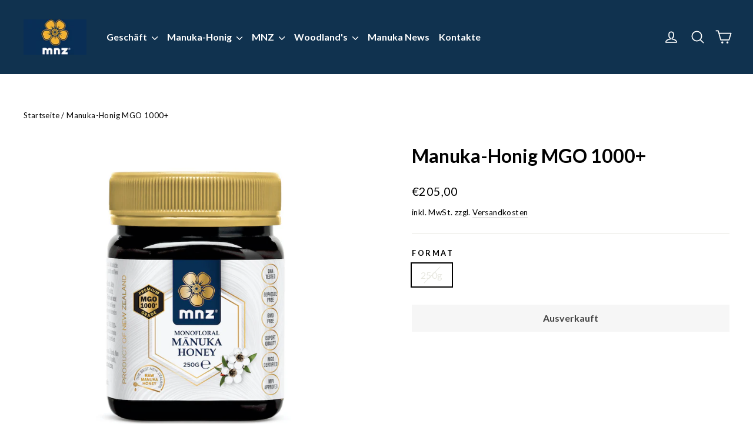

--- FILE ---
content_type: text/html; charset=utf-8
request_url: https://www.miele-manuka.com/de/products/miele-di-manuka-mgo-1000
body_size: 32714
content:
<!doctype html>
<html class="no-js" lang="de" dir="ltr">
<head>
  <meta charset="utf-8">
  <meta http-equiv="X-UA-Compatible" content="IE=edge,chrome=1">
  <meta name="viewport" content="width=device-width,initial-scale=1">
  <meta name="theme-color" content="#f8c200">
  <link rel="canonical" href="https://www.miele-manuka.com/de/products/miele-di-manuka-mgo-1000">
  <link rel="preconnect" href="https://cdn.shopify.com" crossorigin>
  <link rel="preconnect" href="https://fonts.shopifycdn.com" crossorigin>
  <link rel="dns-prefetch" href="https://productreviews.shopifycdn.com">
  <link rel="dns-prefetch" href="https://ajax.googleapis.com">
  <link rel="dns-prefetch" href="https://maps.googleapis.com">
  <link rel="dns-prefetch" href="https://maps.gstatic.com"><link rel="shortcut icon" href="//www.miele-manuka.com/cdn/shop/files/favicon_32x32.png?v=1671719417" type="image/png" /><title>Manuka-Honig MGO 1000+ - MNZ
&ndash; Miele di Manuka MGO &amp; BIO
</title>
<meta name="description" content="Original Manuka Honig MGO 1000+ von Manuka New Zealand aus den unberührten Gebieten Neuseelands. Sehr hoher Gehalt an Methylglyoxal."><meta property="og:site_name" content="Miele di Manuka MGO &amp; BIO">
  <meta property="og:url" content="https://www.miele-manuka.com/de/products/miele-di-manuka-mgo-1000">
  <meta property="og:title" content="Manuka-Honig MGO 1000+">
  <meta property="og:type" content="product">
  <meta property="og:description" content="Original Manuka Honig MGO 1000+ von Manuka New Zealand aus den unberührten Gebieten Neuseelands. Sehr hoher Gehalt an Methylglyoxal."><meta property="og:image" content="http://www.miele-manuka.com/cdn/shop/files/10493-_MGO1000_v1-38-MNZ-250gLabel_master_front_copy.jpg?v=1703686111">
    <meta property="og:image:secure_url" content="https://www.miele-manuka.com/cdn/shop/files/10493-_MGO1000_v1-38-MNZ-250gLabel_master_front_copy.jpg?v=1703686111">
    <meta property="og:image:width" content="800">
    <meta property="og:image:height" content="724"><meta name="twitter:site" content="@">
  <meta name="twitter:card" content="summary_large_image">
  <meta name="twitter:title" content="Manuka-Honig MGO 1000+">
  <meta name="twitter:description" content="Original Manuka Honig MGO 1000+ von Manuka New Zealand aus den unberührten Gebieten Neuseelands. Sehr hoher Gehalt an Methylglyoxal.">
<script async crossorigin fetchpriority="high" src="/cdn/shopifycloud/importmap-polyfill/es-modules-shim.2.4.0.js"></script>
<script type="importmap">
{
  "imports": {
    "element.base-media": "//www.miele-manuka.com/cdn/shop/t/11/assets/element.base-media.js?v=61305152781971747521763978982",
    "element.image.parallax": "//www.miele-manuka.com/cdn/shop/t/11/assets/element.image.parallax.js?v=59188309605188605141763978982",
    "element.model": "//www.miele-manuka.com/cdn/shop/t/11/assets/element.model.js?v=104979259955732717291763978982",
    "element.quantity-selector": "//www.miele-manuka.com/cdn/shop/t/11/assets/element.quantity-selector.js?v=68208048201360514121763978982",
    "element.text.rte": "//www.miele-manuka.com/cdn/shop/t/11/assets/element.text.rte.js?v=28194737298593644281763978982",
    "element.video": "//www.miele-manuka.com/cdn/shop/t/11/assets/element.video.js?v=110560105447302630031763978982",
    "is-land": "//www.miele-manuka.com/cdn/shop/t/11/assets/is-land.min.js?v=92343381495565747271763978983",
    "util.misc": "//www.miele-manuka.com/cdn/shop/t/11/assets/util.misc.js?v=117964846174238173191763978983",
    "util.product-loader": "//www.miele-manuka.com/cdn/shop/t/11/assets/util.product-loader.js?v=71947287259713254281763978983",
    "util.resource-loader": "//www.miele-manuka.com/cdn/shop/t/11/assets/util.resource-loader.js?v=81301169148003274841763978983",
    "vendor.in-view": "//www.miele-manuka.com/cdn/shop/t/11/assets/vendor.in-view.js?v=126891093837844970591763978983"
  }
}
</script><script type="module" src="//www.miele-manuka.com/cdn/shop/t/11/assets/is-land.min.js?v=92343381495565747271763978983"></script>
<style data-shopify>@font-face {
  font-family: Lato;
  font-weight: 700;
  font-style: normal;
  font-display: swap;
  src: url("//www.miele-manuka.com/cdn/fonts/lato/lato_n7.900f219bc7337bc57a7a2151983f0a4a4d9d5dcf.woff2") format("woff2"),
       url("//www.miele-manuka.com/cdn/fonts/lato/lato_n7.a55c60751adcc35be7c4f8a0313f9698598612ee.woff") format("woff");
}

  @font-face {
  font-family: Lato;
  font-weight: 400;
  font-style: normal;
  font-display: swap;
  src: url("//www.miele-manuka.com/cdn/fonts/lato/lato_n4.c3b93d431f0091c8be23185e15c9d1fee1e971c5.woff2") format("woff2"),
       url("//www.miele-manuka.com/cdn/fonts/lato/lato_n4.d5c00c781efb195594fd2fd4ad04f7882949e327.woff") format("woff");
}


  @font-face {
  font-family: Lato;
  font-weight: 600;
  font-style: normal;
  font-display: swap;
  src: url("//www.miele-manuka.com/cdn/fonts/lato/lato_n6.38d0e3b23b74a60f769c51d1df73fac96c580d59.woff2") format("woff2"),
       url("//www.miele-manuka.com/cdn/fonts/lato/lato_n6.3365366161bdcc36a3f97cfbb23954d8c4bf4079.woff") format("woff");
}

  @font-face {
  font-family: Lato;
  font-weight: 400;
  font-style: italic;
  font-display: swap;
  src: url("//www.miele-manuka.com/cdn/fonts/lato/lato_i4.09c847adc47c2fefc3368f2e241a3712168bc4b6.woff2") format("woff2"),
       url("//www.miele-manuka.com/cdn/fonts/lato/lato_i4.3c7d9eb6c1b0a2bf62d892c3ee4582b016d0f30c.woff") format("woff");
}

  @font-face {
  font-family: Lato;
  font-weight: 600;
  font-style: italic;
  font-display: swap;
  src: url("//www.miele-manuka.com/cdn/fonts/lato/lato_i6.ab357ee5069e0603c2899b31e2b8ae84c4a42a48.woff2") format("woff2"),
       url("//www.miele-manuka.com/cdn/fonts/lato/lato_i6.3164fed79d7d987c1390528781c7c2f59ac7a746.woff") format("woff");
}

</style><link href="//www.miele-manuka.com/cdn/shop/t/11/assets/theme.css?v=128105613285900123441763979000" rel="stylesheet" type="text/css" media="all" />
<style data-shopify>:root {
    --typeHeaderPrimary: Lato;
    --typeHeaderFallback: sans-serif;
    --typeHeaderSize: 32px;
    --typeHeaderWeight: 700;
    --typeHeaderLineHeight: 1.2;
    --typeHeaderSpacing: 0.0em;

    --typeBasePrimary:Lato;
    --typeBaseFallback:sans-serif;
    --typeBaseSize: 16px;
    --typeBaseWeight: 400;
    --typeBaseLineHeight: 1.6;
    --typeBaseSpacing: 0.025em;

    --iconWeight: 4px;
    --iconLinecaps: round;

    --animateImagesStyle: zoom-fade;
    --animateImagesStyleSmall: zoom-fade-small;
    --animateSectionsBackgroundStyle: zoom-fade;
    --animateSectionsTextStyle: rise-up;
    --animateSectionsTextStyleAppendOut: rise-up-out;

    --colorAnnouncement: #ffffff;
    --colorAnnouncementText: #000000;

    --colorBody: #ffffff;
    --colorBodyAlpha05: rgba(255, 255, 255, 0.05);
    --colorBodyDim: #f2f2f2;
    --colorBodyLightDim: #fafafa;
    --colorBodyMediumDim: #f5f5f5;

    --colorBorder: #e8e8e1;

    --colorBtnPrimary: #f8c200;
    --colorBtnPrimaryDim: #dfae00;
    --colorBtnPrimaryText: #ffffff;

    --colorCartDot: #ff4f33;

    --colorDrawers: #ffffff;
    --colorDrawersDim: #f2f2f2;
    --colorDrawerBorder: #e8e8e1;
    --colorDrawerText: #000000;
    --colorDrawerTextDarken: #000000;
    --colorDrawerButton: #10324f;
    --colorDrawerButtonText: #ffffff;

    --colorFooter: #10324f;
    --colorFooterText: #ffffff;
    --colorFooterTextAlpha01: rgba(255, 255, 255, 0.1);
    --colorFooterTextAlpha012: rgba(255, 255, 255, 0.12);
    --colorFooterTextAlpha06: rgba(255, 255, 255, 0.6);

    --colorHeroText: #ffffff;

    --colorInputBg: #ffffff;
    --colorInputBgDim: #f2f2f2;
    --colorInputBgDark: #e6e6e6;
    --colorInputText: #000000;

    --colorLink: #000000;

    --colorModalBg: rgba(0, 0, 0, 0.6);

    --colorNav: #10324f;
    --colorNavText: #ffffff;

    --colorSalePrice: #1c1d1d;
    --colorSaleTag: #1c1d1d;
    --colorSaleTagText: #ffffff;

    --colorTextBody: #000000;
    --colorTextBodyAlpha0025: rgba(0, 0, 0, 0.03);
    --colorTextBodyAlpha005: rgba(0, 0, 0, 0.05);
    --colorTextBodyAlpha008: rgba(0, 0, 0, 0.08);
    --colorTextBodyAlpha01: rgba(0, 0, 0, 0.1);
    --colorTextBodyAlpha035: rgba(0, 0, 0, 0.35);

    --colorSmallImageBg: #ffffff;
    --colorLargeImageBg: #111111;

    --urlIcoSelect: url(//www.miele-manuka.com/cdn/shop/t/11/assets/ico-select.svg);
    --urlIcoSelectFooter: url(//www.miele-manuka.com/cdn/shop/t/11/assets/ico-select-footer.svg);
    --urlIcoSelectWhite: url(//www.miele-manuka.com/cdn/shop/t/11/assets/ico-select-white.svg);

    --urlButtonArrowPng: url(//www.miele-manuka.com/cdn/shop/t/11/assets/button-arrow.png);
    --urlButtonArrow2xPng: url(//www.miele-manuka.com/cdn/shop/t/11/assets/button-arrow-2x.png);
    --urlButtonArrowBlackPng: url(//www.miele-manuka.com/cdn/shop/t/11/assets/button-arrow-black.png);
    --urlButtonArrowBlack2xPng: url(//www.miele-manuka.com/cdn/shop/t/11/assets/button-arrow-black-2x.png);

    --sizeChartMargin: 25px 0;
    --sizeChartIconMargin: 5px;

    --newsletterReminderPadding: 30px 35px;

    /*Shop Pay Installments*/
    --color-body-text: #000000;
    --color-body: #ffffff;
    --color-bg: #ffffff;
  }

  
.collection-hero__content:before,
  .hero__image-wrapper:before,
  .hero__media:before {
    background-image: linear-gradient(to bottom, rgba(0, 0, 0, 0.0) 0%, rgba(0, 0, 0, 0.0) 40%, rgba(0, 0, 0, 0.62) 100%);
  }

  .skrim__item-content .skrim__overlay:after {
    background-image: linear-gradient(to bottom, rgba(0, 0, 0, 0.0) 30%, rgba(0, 0, 0, 0.62) 100%);
  }

  .placeholder-content {
    background-image: linear-gradient(100deg, #ffffff 40%, #f7f7f7 63%, #ffffff 79%);
  }</style><script>
    document.documentElement.className = document.documentElement.className.replace('no-js', 'js');

    window.theme = window.theme || {};
    theme.routes = {
      home: "/de",
      cart: "/de/cart.js",
      cartPage: "/de/cart",
      cartAdd: "/de/cart/add.js",
      cartChange: "/de/cart/change.js",
      search: "/de/search",
      predictiveSearch: "/de/search/suggest"
    };
    theme.strings = {
      soldOut: "Ausverkauft",
      unavailable: "Nicht verfügbar",
      inStockLabel: "Auf Lager",
      oneStockLabel: "[count] auf Lager",
      otherStockLabel: "[count] auf Lager",
      willNotShipUntil: "Wird nach dem [date] versendet",
      willBeInStockAfter: "Wird nach dem [date] auf Lager sein",
      waitingForStock: "Nachbestellt, bald verfügbar",
      cartSavings: "Sie sparen [savings]",
      cartEmpty: "Ihr Einkaufswagen ist im Moment leer.",
      cartTermsConfirmation: "Sie müssen den Verkaufsbedingungen zustimmen, um auszuchecken",
      searchCollections: "Kollektionen",
      searchPages: "Seiten",
      searchArticles: "Artikel",
      maxQuantity: "Du kannst nur haben [quantity] von [title] in Ihrem Warenkorbt."
    };
    theme.settings = {
      cartType: "drawer",
      isCustomerTemplate: false,
      moneyFormat: "€{{amount_with_comma_separator}}",
      predictiveSearch: true,
      predictiveSearchType: null,
      quickView: true,
      themeName: 'Motion',
      themeVersion: "11.1.0"
    };
  </script>

  <script>window.performance && window.performance.mark && window.performance.mark('shopify.content_for_header.start');</script><meta name="google-site-verification" content="wv2yh5UODW3VUU8WA-3ZHqvJh-6jsRAMN4HTmY_z9EA">
<meta id="shopify-digital-wallet" name="shopify-digital-wallet" content="/24962105432/digital_wallets/dialog">
<meta name="shopify-checkout-api-token" content="2bef650fcf03147219751959ba9bbf85">
<meta id="in-context-paypal-metadata" data-shop-id="24962105432" data-venmo-supported="false" data-environment="production" data-locale="de_DE" data-paypal-v4="true" data-currency="EUR">
<link rel="alternate" hreflang="x-default" href="https://www.miele-manuka.com/products/miele-di-manuka-mgo-1000">
<link rel="alternate" hreflang="it" href="https://www.miele-manuka.com/products/miele-di-manuka-mgo-1000">
<link rel="alternate" hreflang="pl" href="https://www.miele-manuka.com/pl/products/miod-manuka-mgo-1000">
<link rel="alternate" hreflang="fr" href="https://www.miele-manuka.com/fr/products/miele-di-manuka-mgo-1000">
<link rel="alternate" hreflang="de" href="https://www.miele-manuka.com/de/products/miele-di-manuka-mgo-1000">
<link rel="alternate" hreflang="it-DE" href="https://www.miele-manuka.com/it-de/products/miele-di-manuka-mgo-1000">
<link rel="alternate" hreflang="de-DE" href="https://www.miele-manuka.com/de-de/products/miele-di-manuka-mgo-1000">
<link rel="alternate" hreflang="fr-DE" href="https://www.miele-manuka.com/fr-de/products/miele-di-manuka-mgo-1000">
<link rel="alternate" hreflang="pl-DE" href="https://www.miele-manuka.com/pl-de/products/miod-manuka-mgo-1000">
<link rel="alternate" hreflang="it-FR" href="https://www.miele-manuka.com/it-fr/products/miele-di-manuka-mgo-1000">
<link rel="alternate" hreflang="fr-FR" href="https://www.miele-manuka.com/fr-fr/products/miele-di-manuka-mgo-1000">
<link rel="alternate" hreflang="de-FR" href="https://www.miele-manuka.com/de-fr/products/miele-di-manuka-mgo-1000">
<link rel="alternate" hreflang="pl-FR" href="https://www.miele-manuka.com/pl-fr/products/miod-manuka-mgo-1000">
<link rel="alternate" hreflang="it-AT" href="https://www.miele-manuka.com/it-at/products/miele-di-manuka-mgo-1000">
<link rel="alternate" hreflang="de-AT" href="https://www.miele-manuka.com/de-at/products/miele-di-manuka-mgo-1000">
<link rel="alternate" hreflang="fr-AT" href="https://www.miele-manuka.com/fr-at/products/miele-di-manuka-mgo-1000">
<link rel="alternate" hreflang="pl-AT" href="https://www.miele-manuka.com/pl-at/products/miod-manuka-mgo-1000">
<link rel="alternate" hreflang="it-ES" href="https://www.miele-manuka.com/it-es/products/miele-di-manuka-mgo-1000">
<link rel="alternate" hreflang="fr-ES" href="https://www.miele-manuka.com/fr-es/products/miele-di-manuka-mgo-1000">
<link rel="alternate" hreflang="de-ES" href="https://www.miele-manuka.com/de-es/products/miele-di-manuka-mgo-1000">
<link rel="alternate" hreflang="pl-ES" href="https://www.miele-manuka.com/pl-es/products/miod-manuka-mgo-1000">
<link rel="alternate" type="application/json+oembed" href="https://www.miele-manuka.com/de/products/miele-di-manuka-mgo-1000.oembed">
<script async="async" src="/checkouts/internal/preloads.js?locale=de-IT"></script>
<link rel="preconnect" href="https://shop.app" crossorigin="anonymous">
<script async="async" src="https://shop.app/checkouts/internal/preloads.js?locale=de-IT&shop_id=24962105432" crossorigin="anonymous"></script>
<script id="apple-pay-shop-capabilities" type="application/json">{"shopId":24962105432,"countryCode":"IT","currencyCode":"EUR","merchantCapabilities":["supports3DS"],"merchantId":"gid:\/\/shopify\/Shop\/24962105432","merchantName":"Miele di Manuka MGO \u0026 BIO","requiredBillingContactFields":["postalAddress","email","phone"],"requiredShippingContactFields":["postalAddress","email","phone"],"shippingType":"shipping","supportedNetworks":["visa","maestro","masterCard","amex"],"total":{"type":"pending","label":"Miele di Manuka MGO \u0026 BIO","amount":"1.00"},"shopifyPaymentsEnabled":true,"supportsSubscriptions":true}</script>
<script id="shopify-features" type="application/json">{"accessToken":"2bef650fcf03147219751959ba9bbf85","betas":["rich-media-storefront-analytics"],"domain":"www.miele-manuka.com","predictiveSearch":true,"shopId":24962105432,"locale":"de"}</script>
<script>var Shopify = Shopify || {};
Shopify.shop = "manuka-health-italia.myshopify.com";
Shopify.locale = "de";
Shopify.currency = {"active":"EUR","rate":"1.0"};
Shopify.country = "IT";
Shopify.theme = {"name":"Copia aggiornata di Copia aggiornata di Motion","id":189577560399,"schema_name":"Motion","schema_version":"11.1.0","theme_store_id":847,"role":"main"};
Shopify.theme.handle = "null";
Shopify.theme.style = {"id":null,"handle":null};
Shopify.cdnHost = "www.miele-manuka.com/cdn";
Shopify.routes = Shopify.routes || {};
Shopify.routes.root = "/de/";</script>
<script type="module">!function(o){(o.Shopify=o.Shopify||{}).modules=!0}(window);</script>
<script>!function(o){function n(){var o=[];function n(){o.push(Array.prototype.slice.apply(arguments))}return n.q=o,n}var t=o.Shopify=o.Shopify||{};t.loadFeatures=n(),t.autoloadFeatures=n()}(window);</script>
<script>
  window.ShopifyPay = window.ShopifyPay || {};
  window.ShopifyPay.apiHost = "shop.app\/pay";
  window.ShopifyPay.redirectState = null;
</script>
<script id="shop-js-analytics" type="application/json">{"pageType":"product"}</script>
<script defer="defer" async type="module" src="//www.miele-manuka.com/cdn/shopifycloud/shop-js/modules/v2/client.init-shop-cart-sync_e98Ab_XN.de.esm.js"></script>
<script defer="defer" async type="module" src="//www.miele-manuka.com/cdn/shopifycloud/shop-js/modules/v2/chunk.common_Pcw9EP95.esm.js"></script>
<script defer="defer" async type="module" src="//www.miele-manuka.com/cdn/shopifycloud/shop-js/modules/v2/chunk.modal_CzmY4ZhL.esm.js"></script>
<script type="module">
  await import("//www.miele-manuka.com/cdn/shopifycloud/shop-js/modules/v2/client.init-shop-cart-sync_e98Ab_XN.de.esm.js");
await import("//www.miele-manuka.com/cdn/shopifycloud/shop-js/modules/v2/chunk.common_Pcw9EP95.esm.js");
await import("//www.miele-manuka.com/cdn/shopifycloud/shop-js/modules/v2/chunk.modal_CzmY4ZhL.esm.js");

  window.Shopify.SignInWithShop?.initShopCartSync?.({"fedCMEnabled":true,"windoidEnabled":true});

</script>
<script>
  window.Shopify = window.Shopify || {};
  if (!window.Shopify.featureAssets) window.Shopify.featureAssets = {};
  window.Shopify.featureAssets['shop-js'] = {"shop-cart-sync":["modules/v2/client.shop-cart-sync_DazCVyJ3.de.esm.js","modules/v2/chunk.common_Pcw9EP95.esm.js","modules/v2/chunk.modal_CzmY4ZhL.esm.js"],"init-fed-cm":["modules/v2/client.init-fed-cm_D0AulfmK.de.esm.js","modules/v2/chunk.common_Pcw9EP95.esm.js","modules/v2/chunk.modal_CzmY4ZhL.esm.js"],"shop-cash-offers":["modules/v2/client.shop-cash-offers_BISyWFEA.de.esm.js","modules/v2/chunk.common_Pcw9EP95.esm.js","modules/v2/chunk.modal_CzmY4ZhL.esm.js"],"shop-login-button":["modules/v2/client.shop-login-button_D_c1vx_E.de.esm.js","modules/v2/chunk.common_Pcw9EP95.esm.js","modules/v2/chunk.modal_CzmY4ZhL.esm.js"],"pay-button":["modules/v2/client.pay-button_CHADzJ4g.de.esm.js","modules/v2/chunk.common_Pcw9EP95.esm.js","modules/v2/chunk.modal_CzmY4ZhL.esm.js"],"shop-button":["modules/v2/client.shop-button_CQnD2U3v.de.esm.js","modules/v2/chunk.common_Pcw9EP95.esm.js","modules/v2/chunk.modal_CzmY4ZhL.esm.js"],"avatar":["modules/v2/client.avatar_BTnouDA3.de.esm.js"],"init-windoid":["modules/v2/client.init-windoid_CmA0-hrC.de.esm.js","modules/v2/chunk.common_Pcw9EP95.esm.js","modules/v2/chunk.modal_CzmY4ZhL.esm.js"],"init-shop-for-new-customer-accounts":["modules/v2/client.init-shop-for-new-customer-accounts_BCzC_Mib.de.esm.js","modules/v2/client.shop-login-button_D_c1vx_E.de.esm.js","modules/v2/chunk.common_Pcw9EP95.esm.js","modules/v2/chunk.modal_CzmY4ZhL.esm.js"],"init-shop-email-lookup-coordinator":["modules/v2/client.init-shop-email-lookup-coordinator_DYzOit4u.de.esm.js","modules/v2/chunk.common_Pcw9EP95.esm.js","modules/v2/chunk.modal_CzmY4ZhL.esm.js"],"init-shop-cart-sync":["modules/v2/client.init-shop-cart-sync_e98Ab_XN.de.esm.js","modules/v2/chunk.common_Pcw9EP95.esm.js","modules/v2/chunk.modal_CzmY4ZhL.esm.js"],"shop-toast-manager":["modules/v2/client.shop-toast-manager_Bc-1elH8.de.esm.js","modules/v2/chunk.common_Pcw9EP95.esm.js","modules/v2/chunk.modal_CzmY4ZhL.esm.js"],"init-customer-accounts":["modules/v2/client.init-customer-accounts_CqlRHmZs.de.esm.js","modules/v2/client.shop-login-button_D_c1vx_E.de.esm.js","modules/v2/chunk.common_Pcw9EP95.esm.js","modules/v2/chunk.modal_CzmY4ZhL.esm.js"],"init-customer-accounts-sign-up":["modules/v2/client.init-customer-accounts-sign-up_DZmBw6yB.de.esm.js","modules/v2/client.shop-login-button_D_c1vx_E.de.esm.js","modules/v2/chunk.common_Pcw9EP95.esm.js","modules/v2/chunk.modal_CzmY4ZhL.esm.js"],"shop-follow-button":["modules/v2/client.shop-follow-button_Cx-w7rSq.de.esm.js","modules/v2/chunk.common_Pcw9EP95.esm.js","modules/v2/chunk.modal_CzmY4ZhL.esm.js"],"checkout-modal":["modules/v2/client.checkout-modal_Djjmh8qM.de.esm.js","modules/v2/chunk.common_Pcw9EP95.esm.js","modules/v2/chunk.modal_CzmY4ZhL.esm.js"],"shop-login":["modules/v2/client.shop-login_DMZMgoZf.de.esm.js","modules/v2/chunk.common_Pcw9EP95.esm.js","modules/v2/chunk.modal_CzmY4ZhL.esm.js"],"lead-capture":["modules/v2/client.lead-capture_SqejaEd8.de.esm.js","modules/v2/chunk.common_Pcw9EP95.esm.js","modules/v2/chunk.modal_CzmY4ZhL.esm.js"],"payment-terms":["modules/v2/client.payment-terms_DUeEqFTJ.de.esm.js","modules/v2/chunk.common_Pcw9EP95.esm.js","modules/v2/chunk.modal_CzmY4ZhL.esm.js"]};
</script>
<script>(function() {
  var isLoaded = false;
  function asyncLoad() {
    if (isLoaded) return;
    isLoaded = true;
    var urls = ["\/\/code.tidio.co\/xxizf0eyfmh5ndflbwesrtyctr4lo0n7.js?shop=manuka-health-italia.myshopify.com","https:\/\/cdn-stamped-io.azureedge.net\/files\/widget.min.js?shop=manuka-health-italia.myshopify.com","https:\/\/cdn1.stamped.io\/files\/widget.min.js?shop=manuka-health-italia.myshopify.com","https:\/\/cdn1.stamped.io\/files\/widget.min.js?shop=manuka-health-italia.myshopify.com","https:\/\/cdn.nfcube.com\/instafeed-57db2affe5a9a0b56f85af9d07ce54e1.js?shop=manuka-health-italia.myshopify.com","\/\/backinstock.useamp.com\/widget\/22943_1767155002.js?category=bis\u0026v=6\u0026shop=manuka-health-italia.myshopify.com"];
    for (var i = 0; i < urls.length; i++) {
      var s = document.createElement('script');
      s.type = 'text/javascript';
      s.async = true;
      s.src = urls[i];
      var x = document.getElementsByTagName('script')[0];
      x.parentNode.insertBefore(s, x);
    }
  };
  if(window.attachEvent) {
    window.attachEvent('onload', asyncLoad);
  } else {
    window.addEventListener('load', asyncLoad, false);
  }
})();</script>
<script id="__st">var __st={"a":24962105432,"offset":3600,"reqid":"2a3aee0c-2178-4849-83d3-529c5034c4b1-1769067804","pageurl":"www.miele-manuka.com\/de\/products\/miele-di-manuka-mgo-1000","u":"1320f138d161","p":"product","rtyp":"product","rid":4794740375640};</script>
<script>window.ShopifyPaypalV4VisibilityTracking = true;</script>
<script id="captcha-bootstrap">!function(){'use strict';const t='contact',e='account',n='new_comment',o=[[t,t],['blogs',n],['comments',n],[t,'customer']],c=[[e,'customer_login'],[e,'guest_login'],[e,'recover_customer_password'],[e,'create_customer']],r=t=>t.map((([t,e])=>`form[action*='/${t}']:not([data-nocaptcha='true']) input[name='form_type'][value='${e}']`)).join(','),a=t=>()=>t?[...document.querySelectorAll(t)].map((t=>t.form)):[];function s(){const t=[...o],e=r(t);return a(e)}const i='password',u='form_key',d=['recaptcha-v3-token','g-recaptcha-response','h-captcha-response',i],f=()=>{try{return window.sessionStorage}catch{return}},m='__shopify_v',_=t=>t.elements[u];function p(t,e,n=!1){try{const o=window.sessionStorage,c=JSON.parse(o.getItem(e)),{data:r}=function(t){const{data:e,action:n}=t;return t[m]||n?{data:e,action:n}:{data:t,action:n}}(c);for(const[e,n]of Object.entries(r))t.elements[e]&&(t.elements[e].value=n);n&&o.removeItem(e)}catch(o){console.error('form repopulation failed',{error:o})}}const l='form_type',E='cptcha';function T(t){t.dataset[E]=!0}const w=window,h=w.document,L='Shopify',v='ce_forms',y='captcha';let A=!1;((t,e)=>{const n=(g='f06e6c50-85a8-45c8-87d0-21a2b65856fe',I='https://cdn.shopify.com/shopifycloud/storefront-forms-hcaptcha/ce_storefront_forms_captcha_hcaptcha.v1.5.2.iife.js',D={infoText:'Durch hCaptcha geschützt',privacyText:'Datenschutz',termsText:'Allgemeine Geschäftsbedingungen'},(t,e,n)=>{const o=w[L][v],c=o.bindForm;if(c)return c(t,g,e,D).then(n);var r;o.q.push([[t,g,e,D],n]),r=I,A||(h.body.append(Object.assign(h.createElement('script'),{id:'captcha-provider',async:!0,src:r})),A=!0)});var g,I,D;w[L]=w[L]||{},w[L][v]=w[L][v]||{},w[L][v].q=[],w[L][y]=w[L][y]||{},w[L][y].protect=function(t,e){n(t,void 0,e),T(t)},Object.freeze(w[L][y]),function(t,e,n,w,h,L){const[v,y,A,g]=function(t,e,n){const i=e?o:[],u=t?c:[],d=[...i,...u],f=r(d),m=r(i),_=r(d.filter((([t,e])=>n.includes(e))));return[a(f),a(m),a(_),s()]}(w,h,L),I=t=>{const e=t.target;return e instanceof HTMLFormElement?e:e&&e.form},D=t=>v().includes(t);t.addEventListener('submit',(t=>{const e=I(t);if(!e)return;const n=D(e)&&!e.dataset.hcaptchaBound&&!e.dataset.recaptchaBound,o=_(e),c=g().includes(e)&&(!o||!o.value);(n||c)&&t.preventDefault(),c&&!n&&(function(t){try{if(!f())return;!function(t){const e=f();if(!e)return;const n=_(t);if(!n)return;const o=n.value;o&&e.removeItem(o)}(t);const e=Array.from(Array(32),(()=>Math.random().toString(36)[2])).join('');!function(t,e){_(t)||t.append(Object.assign(document.createElement('input'),{type:'hidden',name:u})),t.elements[u].value=e}(t,e),function(t,e){const n=f();if(!n)return;const o=[...t.querySelectorAll(`input[type='${i}']`)].map((({name:t})=>t)),c=[...d,...o],r={};for(const[a,s]of new FormData(t).entries())c.includes(a)||(r[a]=s);n.setItem(e,JSON.stringify({[m]:1,action:t.action,data:r}))}(t,e)}catch(e){console.error('failed to persist form',e)}}(e),e.submit())}));const S=(t,e)=>{t&&!t.dataset[E]&&(n(t,e.some((e=>e===t))),T(t))};for(const o of['focusin','change'])t.addEventListener(o,(t=>{const e=I(t);D(e)&&S(e,y())}));const B=e.get('form_key'),M=e.get(l),P=B&&M;t.addEventListener('DOMContentLoaded',(()=>{const t=y();if(P)for(const e of t)e.elements[l].value===M&&p(e,B);[...new Set([...A(),...v().filter((t=>'true'===t.dataset.shopifyCaptcha))])].forEach((e=>S(e,t)))}))}(h,new URLSearchParams(w.location.search),n,t,e,['guest_login'])})(!0,!0)}();</script>
<script integrity="sha256-4kQ18oKyAcykRKYeNunJcIwy7WH5gtpwJnB7kiuLZ1E=" data-source-attribution="shopify.loadfeatures" defer="defer" src="//www.miele-manuka.com/cdn/shopifycloud/storefront/assets/storefront/load_feature-a0a9edcb.js" crossorigin="anonymous"></script>
<script crossorigin="anonymous" defer="defer" src="//www.miele-manuka.com/cdn/shopifycloud/storefront/assets/shopify_pay/storefront-65b4c6d7.js?v=20250812"></script>
<script data-source-attribution="shopify.dynamic_checkout.dynamic.init">var Shopify=Shopify||{};Shopify.PaymentButton=Shopify.PaymentButton||{isStorefrontPortableWallets:!0,init:function(){window.Shopify.PaymentButton.init=function(){};var t=document.createElement("script");t.src="https://www.miele-manuka.com/cdn/shopifycloud/portable-wallets/latest/portable-wallets.de.js",t.type="module",document.head.appendChild(t)}};
</script>
<script data-source-attribution="shopify.dynamic_checkout.buyer_consent">
  function portableWalletsHideBuyerConsent(e){var t=document.getElementById("shopify-buyer-consent"),n=document.getElementById("shopify-subscription-policy-button");t&&n&&(t.classList.add("hidden"),t.setAttribute("aria-hidden","true"),n.removeEventListener("click",e))}function portableWalletsShowBuyerConsent(e){var t=document.getElementById("shopify-buyer-consent"),n=document.getElementById("shopify-subscription-policy-button");t&&n&&(t.classList.remove("hidden"),t.removeAttribute("aria-hidden"),n.addEventListener("click",e))}window.Shopify?.PaymentButton&&(window.Shopify.PaymentButton.hideBuyerConsent=portableWalletsHideBuyerConsent,window.Shopify.PaymentButton.showBuyerConsent=portableWalletsShowBuyerConsent);
</script>
<script data-source-attribution="shopify.dynamic_checkout.cart.bootstrap">document.addEventListener("DOMContentLoaded",(function(){function t(){return document.querySelector("shopify-accelerated-checkout-cart, shopify-accelerated-checkout")}if(t())Shopify.PaymentButton.init();else{new MutationObserver((function(e,n){t()&&(Shopify.PaymentButton.init(),n.disconnect())})).observe(document.body,{childList:!0,subtree:!0})}}));
</script>
<script id='scb4127' type='text/javascript' async='' src='https://www.miele-manuka.com/cdn/shopifycloud/privacy-banner/storefront-banner.js'></script><link id="shopify-accelerated-checkout-styles" rel="stylesheet" media="screen" href="https://www.miele-manuka.com/cdn/shopifycloud/portable-wallets/latest/accelerated-checkout-backwards-compat.css" crossorigin="anonymous">
<style id="shopify-accelerated-checkout-cart">
        #shopify-buyer-consent {
  margin-top: 1em;
  display: inline-block;
  width: 100%;
}

#shopify-buyer-consent.hidden {
  display: none;
}

#shopify-subscription-policy-button {
  background: none;
  border: none;
  padding: 0;
  text-decoration: underline;
  font-size: inherit;
  cursor: pointer;
}

#shopify-subscription-policy-button::before {
  box-shadow: none;
}

      </style>

<script>window.performance && window.performance.mark && window.performance.mark('shopify.content_for_header.end');</script>

  <style data-shopify>
    :root {
      --element-button-color-primary: red;
      --element-button-color-secondary: blue;
    }
  </style>

  <script src="//www.miele-manuka.com/cdn/shop/t/11/assets/vendor-scripts-v14.js" defer="defer"></script><link rel="stylesheet" href="//www.miele-manuka.com/cdn/shop/t/11/assets/country-flags.css"><script src="//www.miele-manuka.com/cdn/shop/t/11/assets/theme.js?v=140924482945350573091763978983" defer="defer"></script>

  <style data-shopify>
    :root {
      /* Root Variables */
      /* ========================= */
      --root-color-primary: #000000;
      --color-primary: #000000;
      --root-color-secondary: #ffffff;
      --color-secondary: #ffffff;
      --color-sale-tag: #1c1d1d;
      --color-sale-tag-text: #ffffff;
      --color-sale-price: #1c1d1d;
      --layout-section-padding-block: 3rem;
      --layout-section-max-inline-size: 1220px;

      /* Text */
      /* ========================= */
      
      /* Body Font Styles */
      --element-text-font-family--body: Lato;
      --element-text-font-family-fallback--body: sans-serif;
      --element-text-font-weight--body: 400;
      --element-text-letter-spacing--body: 0.025em;
      --element-text-text-transform--body: none;

      /* Body Font Sizes */
      --element-text-font-size--body: initial;
      --element-text-font-size--body-xs: 12px;
      --element-text-font-size--body-sm: 14px;
      --element-text-font-size--body-md: 16px;
      --element-text-font-size--body-lg: 18px;
      
      /* Body Line Heights */
      --element-text-line-height--body: 1.6;

      /* Heading Font Styles */
      --element-text-font-family--heading: Lato;
      --element-text-font-family-fallback--heading: sans-serif;
      --element-text-font-weight--heading: 700;
      --element-text-letter-spacing--heading: 0.0em;
      
       
      
      
      /* Heading Font Sizes */
      --element-text-font-size--heading-2xl: 48px;
      --element-text-font-size--heading-xl: 32px;
      --element-text-font-size--heading-lg: 26px;
      --element-text-font-size--heading-md: 24px;
      --element-text-font-size--heading-sm: 18px;
      --element-text-font-size--heading-xs: 16px;
      
      /* Heading Line Heights */
      --element-text-line-height--heading: 1.2;

      /* Buttons */
      /* ========================= */
      
          --element-button-radius: 0;
      

      --element-button-font-family: Lato;
      --element-button-font-family-fallback: sans-serif;
      --element-button-font-weight: 700;
      --element-button-letter-spacing: 0.0em;

       

      /* Base Color Variables */
      --element-button-color-primary: #f8c200;
      --element-button-color-secondary: #ffffff;
      --element-button-box-shadow: inset 0 0 0 1px #e8e8e1;
      --element-button-shade-border: 100%;

      /* Hover State Variables */
      --element-button-shade-background--hover: 0%;

      /* Focus State Variables */
      --element-button-color-focus: var(--color-focus);
    }

    .element-input {
      box-shadow: inset 0 0 0 1px #e8e8e1;
      background-color: #ffffff;
    }

    .element-input:hover {
      box-shadow: inset 0 0 0 1px #000000;
    }

    .element-input:focus {
      border: none;
      box-shadow: inset 0 0 0 1px #000000;
    }

    .element-input:focus-visible {
      border: none;
      box-shadow: inset 0 0 0 2px var(--color-focus, #4a9afc);
    }

    .element-button:hover {
      --element-button-box-shadow: inset 0 0 0 1px #000000;
    }

    product-form label.element-text:is([class*=element-text])  {
      font-family: var(--element-text-font-family--heading);
    }

    .element-radio .element-button {
      --element-button-font-family: Lato;
    }

    .element-radio input:checked ~ .element-button {
      --element-button-shade-background--active: 0%;
      --element-button-box-shadow: inset 0 0 0 2px #000000;
      --color-primary: #ffffff;
      --color-secondary: #000000;
    }

    .element-button.element-quantity-selector__button {
      --element-button-box-shadow: outset 0 0 0 1px transparent;
    }

    quantity-selector:hover .element-quantity-selector__input {
      box-shadow: inset 0 0 0 1px #000000;
    }

    @media (max-width: 768px) {
      :root {
        /* Heading Font Sizes */
        --element-text-font-size--heading-2xl: calc(48px * 0.8);
        --element-text-font-size--heading-xl: calc(32px * 0.8);
        --element-text-font-size--heading-lg: calc(26px * 0.8);
        --element-text-font-size--heading-md: calc(24px * 0.8);
        --element-text-font-size--heading-sm: calc(18px * 0.8);
        --element-text-font-size--heading-xs: calc(16px * 0.8);
      }
    }
  </style>
<!-- BEGIN app block: shopify://apps/klaviyo-email-marketing-sms/blocks/klaviyo-onsite-embed/2632fe16-c075-4321-a88b-50b567f42507 -->












  <script async src="https://static.klaviyo.com/onsite/js/SDSH3X/klaviyo.js?company_id=SDSH3X"></script>
  <script>!function(){if(!window.klaviyo){window._klOnsite=window._klOnsite||[];try{window.klaviyo=new Proxy({},{get:function(n,i){return"push"===i?function(){var n;(n=window._klOnsite).push.apply(n,arguments)}:function(){for(var n=arguments.length,o=new Array(n),w=0;w<n;w++)o[w]=arguments[w];var t="function"==typeof o[o.length-1]?o.pop():void 0,e=new Promise((function(n){window._klOnsite.push([i].concat(o,[function(i){t&&t(i),n(i)}]))}));return e}}})}catch(n){window.klaviyo=window.klaviyo||[],window.klaviyo.push=function(){var n;(n=window._klOnsite).push.apply(n,arguments)}}}}();</script>

  
    <script id="viewed_product">
      if (item == null) {
        var _learnq = _learnq || [];

        var MetafieldReviews = null
        var MetafieldYotpoRating = null
        var MetafieldYotpoCount = null
        var MetafieldLooxRating = null
        var MetafieldLooxCount = null
        var okendoProduct = null
        var okendoProductReviewCount = null
        var okendoProductReviewAverageValue = null
        try {
          // The following fields are used for Customer Hub recently viewed in order to add reviews.
          // This information is not part of __kla_viewed. Instead, it is part of __kla_viewed_reviewed_items
          MetafieldReviews = {"rating":{"scale_min":"1.0","scale_max":"5.0","value":"5.0"},"rating_count":2};
          MetafieldYotpoRating = null
          MetafieldYotpoCount = null
          MetafieldLooxRating = null
          MetafieldLooxCount = null

          okendoProduct = null
          // If the okendo metafield is not legacy, it will error, which then requires the new json formatted data
          if (okendoProduct && 'error' in okendoProduct) {
            okendoProduct = null
          }
          okendoProductReviewCount = okendoProduct ? okendoProduct.reviewCount : null
          okendoProductReviewAverageValue = okendoProduct ? okendoProduct.reviewAverageValue : null
        } catch (error) {
          console.error('Error in Klaviyo onsite reviews tracking:', error);
        }

        var item = {
          Name: "Manuka-Honig MGO 1000+",
          ProductID: 4794740375640,
          Categories: ["MGO Manuka-Honig"],
          ImageURL: "https://www.miele-manuka.com/cdn/shop/files/10493-_MGO1000_v1-38-MNZ-250gLabel_master_front_copy_grande.jpg?v=1703686111",
          URL: "https://www.miele-manuka.com/de/products/miele-di-manuka-mgo-1000",
          Brand: "Manuka New Zealand",
          Price: "€205,00",
          Value: "205,00",
          CompareAtPrice: "€0,00"
        };
        _learnq.push(['track', 'Viewed Product', item]);
        _learnq.push(['trackViewedItem', {
          Title: item.Name,
          ItemId: item.ProductID,
          Categories: item.Categories,
          ImageUrl: item.ImageURL,
          Url: item.URL,
          Metadata: {
            Brand: item.Brand,
            Price: item.Price,
            Value: item.Value,
            CompareAtPrice: item.CompareAtPrice
          },
          metafields:{
            reviews: MetafieldReviews,
            yotpo:{
              rating: MetafieldYotpoRating,
              count: MetafieldYotpoCount,
            },
            loox:{
              rating: MetafieldLooxRating,
              count: MetafieldLooxCount,
            },
            okendo: {
              rating: okendoProductReviewAverageValue,
              count: okendoProductReviewCount,
            }
          }
        }]);
      }
    </script>
  




  <script>
    window.klaviyoReviewsProductDesignMode = false
  </script>







<!-- END app block --><!-- BEGIN app block: shopify://apps/frequently-bought/blocks/app-embed-block/b1a8cbea-c844-4842-9529-7c62dbab1b1f --><script>
    window.codeblackbelt = window.codeblackbelt || {};
    window.codeblackbelt.shop = window.codeblackbelt.shop || 'manuka-health-italia.myshopify.com';
    
        window.codeblackbelt.productId = 4794740375640;</script><script src="//cdn.codeblackbelt.com/widgets/frequently-bought-together/main.min.js?version=2026012208+0100" async></script>
 <!-- END app block --><!-- BEGIN app block: shopify://apps/geolocation-glc/blocks/selector/e347b539-0714-46e4-9e69-23a73992ae3a --><script>
    (function(){
        function logChangesGLC(mutations, observer) {
            let evaluateGLC = document.evaluate('//*[text()[contains(.,"glc-money")]]',document,null,XPathResult.ORDERED_NODE_SNAPSHOT_TYPE,null);
            for (let iGLC = 0; iGLC < evaluateGLC.snapshotLength; iGLC++) {
                let elGLC = evaluateGLC.snapshotItem(iGLC);
                let innerHtmlGLC = elGLC?.innerHTML ? elGLC.innerHTML : "";
                if(innerHtmlGLC && !["SCRIPT", "LINK", "STYLE", "NOSCRIPT"].includes(elGLC.nodeName)){
                    elGLC.innerHTML = innerHtmlGLC.replaceAll("&lt;", "<").replaceAll("&gt;", ">");
                }
            }
        }
        const observerGLC = new MutationObserver(logChangesGLC);
        observerGLC.observe(document.documentElement, { subtree : true, childList: true });
    })();

    window._gelacyStore = {
        ...(window._gelacyStore || {}),
        pageType: "product",
        currenciesEnabled: [],
        currency: {
          code: 'EUR',
          symbol: '€',
          name: 'Euro',
          active: 'EUR',
          rate: ''
        },
        product: {
          id: '4794740375640',
        },
        moneyWithCurrencyFormat: "€{{amount_with_comma_separator}} EUR",
        moneyFormat: "€{{amount_with_comma_separator}}",
        currencyCodeEnabled: '',
        shop: "www.miele-manuka.com",
        locale: "de",
        country: "IT",
        designMode: false,
        theme: {},
        cdnHost: "",
        routes: { "root": "/de" },
        market: {
            id: "838402136",
            handle: "it"
        },
        enabledLocales: [{"shop_locale":{"locale":"it","enabled":true,"primary":true,"published":true}},{"shop_locale":{"locale":"pl","enabled":true,"primary":false,"published":true}},{"shop_locale":{"locale":"fr","enabled":true,"primary":false,"published":true}},{"shop_locale":{"locale":"de","enabled":true,"primary":false,"published":true}}],
    };
    
        _gelacyStore.currenciesEnabled.push("CZK");
    
        _gelacyStore.currenciesEnabled.push("DKK");
    
        _gelacyStore.currenciesEnabled.push("EUR");
    
        _gelacyStore.currenciesEnabled.push("HUF");
    
        _gelacyStore.currenciesEnabled.push("PLN");
    
        _gelacyStore.currenciesEnabled.push("RON");
    
        _gelacyStore.currenciesEnabled.push("SEK");
    
</script>


<!-- END app block --><script src="https://cdn.shopify.com/extensions/019bc08a-fcff-73cb-ad50-3f8504d69d8b/glc-ext-159/assets/gelacy.js" type="text/javascript" defer="defer"></script>
<link href="https://cdn.shopify.com/extensions/019bc08a-fcff-73cb-ad50-3f8504d69d8b/glc-ext-159/assets/gelacy.css" rel="stylesheet" type="text/css" media="all">
<link href="https://monorail-edge.shopifysvc.com" rel="dns-prefetch">
<script>(function(){if ("sendBeacon" in navigator && "performance" in window) {try {var session_token_from_headers = performance.getEntriesByType('navigation')[0].serverTiming.find(x => x.name == '_s').description;} catch {var session_token_from_headers = undefined;}var session_cookie_matches = document.cookie.match(/_shopify_s=([^;]*)/);var session_token_from_cookie = session_cookie_matches && session_cookie_matches.length === 2 ? session_cookie_matches[1] : "";var session_token = session_token_from_headers || session_token_from_cookie || "";function handle_abandonment_event(e) {var entries = performance.getEntries().filter(function(entry) {return /monorail-edge.shopifysvc.com/.test(entry.name);});if (!window.abandonment_tracked && entries.length === 0) {window.abandonment_tracked = true;var currentMs = Date.now();var navigation_start = performance.timing.navigationStart;var payload = {shop_id: 24962105432,url: window.location.href,navigation_start,duration: currentMs - navigation_start,session_token,page_type: "product"};window.navigator.sendBeacon("https://monorail-edge.shopifysvc.com/v1/produce", JSON.stringify({schema_id: "online_store_buyer_site_abandonment/1.1",payload: payload,metadata: {event_created_at_ms: currentMs,event_sent_at_ms: currentMs}}));}}window.addEventListener('pagehide', handle_abandonment_event);}}());</script>
<script id="web-pixels-manager-setup">(function e(e,d,r,n,o){if(void 0===o&&(o={}),!Boolean(null===(a=null===(i=window.Shopify)||void 0===i?void 0:i.analytics)||void 0===a?void 0:a.replayQueue)){var i,a;window.Shopify=window.Shopify||{};var t=window.Shopify;t.analytics=t.analytics||{};var s=t.analytics;s.replayQueue=[],s.publish=function(e,d,r){return s.replayQueue.push([e,d,r]),!0};try{self.performance.mark("wpm:start")}catch(e){}var l=function(){var e={modern:/Edge?\/(1{2}[4-9]|1[2-9]\d|[2-9]\d{2}|\d{4,})\.\d+(\.\d+|)|Firefox\/(1{2}[4-9]|1[2-9]\d|[2-9]\d{2}|\d{4,})\.\d+(\.\d+|)|Chrom(ium|e)\/(9{2}|\d{3,})\.\d+(\.\d+|)|(Maci|X1{2}).+ Version\/(15\.\d+|(1[6-9]|[2-9]\d|\d{3,})\.\d+)([,.]\d+|)( \(\w+\)|)( Mobile\/\w+|) Safari\/|Chrome.+OPR\/(9{2}|\d{3,})\.\d+\.\d+|(CPU[ +]OS|iPhone[ +]OS|CPU[ +]iPhone|CPU IPhone OS|CPU iPad OS)[ +]+(15[._]\d+|(1[6-9]|[2-9]\d|\d{3,})[._]\d+)([._]\d+|)|Android:?[ /-](13[3-9]|1[4-9]\d|[2-9]\d{2}|\d{4,})(\.\d+|)(\.\d+|)|Android.+Firefox\/(13[5-9]|1[4-9]\d|[2-9]\d{2}|\d{4,})\.\d+(\.\d+|)|Android.+Chrom(ium|e)\/(13[3-9]|1[4-9]\d|[2-9]\d{2}|\d{4,})\.\d+(\.\d+|)|SamsungBrowser\/([2-9]\d|\d{3,})\.\d+/,legacy:/Edge?\/(1[6-9]|[2-9]\d|\d{3,})\.\d+(\.\d+|)|Firefox\/(5[4-9]|[6-9]\d|\d{3,})\.\d+(\.\d+|)|Chrom(ium|e)\/(5[1-9]|[6-9]\d|\d{3,})\.\d+(\.\d+|)([\d.]+$|.*Safari\/(?![\d.]+ Edge\/[\d.]+$))|(Maci|X1{2}).+ Version\/(10\.\d+|(1[1-9]|[2-9]\d|\d{3,})\.\d+)([,.]\d+|)( \(\w+\)|)( Mobile\/\w+|) Safari\/|Chrome.+OPR\/(3[89]|[4-9]\d|\d{3,})\.\d+\.\d+|(CPU[ +]OS|iPhone[ +]OS|CPU[ +]iPhone|CPU IPhone OS|CPU iPad OS)[ +]+(10[._]\d+|(1[1-9]|[2-9]\d|\d{3,})[._]\d+)([._]\d+|)|Android:?[ /-](13[3-9]|1[4-9]\d|[2-9]\d{2}|\d{4,})(\.\d+|)(\.\d+|)|Mobile Safari.+OPR\/([89]\d|\d{3,})\.\d+\.\d+|Android.+Firefox\/(13[5-9]|1[4-9]\d|[2-9]\d{2}|\d{4,})\.\d+(\.\d+|)|Android.+Chrom(ium|e)\/(13[3-9]|1[4-9]\d|[2-9]\d{2}|\d{4,})\.\d+(\.\d+|)|Android.+(UC? ?Browser|UCWEB|U3)[ /]?(15\.([5-9]|\d{2,})|(1[6-9]|[2-9]\d|\d{3,})\.\d+)\.\d+|SamsungBrowser\/(5\.\d+|([6-9]|\d{2,})\.\d+)|Android.+MQ{2}Browser\/(14(\.(9|\d{2,})|)|(1[5-9]|[2-9]\d|\d{3,})(\.\d+|))(\.\d+|)|K[Aa][Ii]OS\/(3\.\d+|([4-9]|\d{2,})\.\d+)(\.\d+|)/},d=e.modern,r=e.legacy,n=navigator.userAgent;return n.match(d)?"modern":n.match(r)?"legacy":"unknown"}(),u="modern"===l?"modern":"legacy",c=(null!=n?n:{modern:"",legacy:""})[u],f=function(e){return[e.baseUrl,"/wpm","/b",e.hashVersion,"modern"===e.buildTarget?"m":"l",".js"].join("")}({baseUrl:d,hashVersion:r,buildTarget:u}),m=function(e){var d=e.version,r=e.bundleTarget,n=e.surface,o=e.pageUrl,i=e.monorailEndpoint;return{emit:function(e){var a=e.status,t=e.errorMsg,s=(new Date).getTime(),l=JSON.stringify({metadata:{event_sent_at_ms:s},events:[{schema_id:"web_pixels_manager_load/3.1",payload:{version:d,bundle_target:r,page_url:o,status:a,surface:n,error_msg:t},metadata:{event_created_at_ms:s}}]});if(!i)return console&&console.warn&&console.warn("[Web Pixels Manager] No Monorail endpoint provided, skipping logging."),!1;try{return self.navigator.sendBeacon.bind(self.navigator)(i,l)}catch(e){}var u=new XMLHttpRequest;try{return u.open("POST",i,!0),u.setRequestHeader("Content-Type","text/plain"),u.send(l),!0}catch(e){return console&&console.warn&&console.warn("[Web Pixels Manager] Got an unhandled error while logging to Monorail."),!1}}}}({version:r,bundleTarget:l,surface:e.surface,pageUrl:self.location.href,monorailEndpoint:e.monorailEndpoint});try{o.browserTarget=l,function(e){var d=e.src,r=e.async,n=void 0===r||r,o=e.onload,i=e.onerror,a=e.sri,t=e.scriptDataAttributes,s=void 0===t?{}:t,l=document.createElement("script"),u=document.querySelector("head"),c=document.querySelector("body");if(l.async=n,l.src=d,a&&(l.integrity=a,l.crossOrigin="anonymous"),s)for(var f in s)if(Object.prototype.hasOwnProperty.call(s,f))try{l.dataset[f]=s[f]}catch(e){}if(o&&l.addEventListener("load",o),i&&l.addEventListener("error",i),u)u.appendChild(l);else{if(!c)throw new Error("Did not find a head or body element to append the script");c.appendChild(l)}}({src:f,async:!0,onload:function(){if(!function(){var e,d;return Boolean(null===(d=null===(e=window.Shopify)||void 0===e?void 0:e.analytics)||void 0===d?void 0:d.initialized)}()){var d=window.webPixelsManager.init(e)||void 0;if(d){var r=window.Shopify.analytics;r.replayQueue.forEach((function(e){var r=e[0],n=e[1],o=e[2];d.publishCustomEvent(r,n,o)})),r.replayQueue=[],r.publish=d.publishCustomEvent,r.visitor=d.visitor,r.initialized=!0}}},onerror:function(){return m.emit({status:"failed",errorMsg:"".concat(f," has failed to load")})},sri:function(e){var d=/^sha384-[A-Za-z0-9+/=]+$/;return"string"==typeof e&&d.test(e)}(c)?c:"",scriptDataAttributes:o}),m.emit({status:"loading"})}catch(e){m.emit({status:"failed",errorMsg:(null==e?void 0:e.message)||"Unknown error"})}}})({shopId: 24962105432,storefrontBaseUrl: "https://www.miele-manuka.com",extensionsBaseUrl: "https://extensions.shopifycdn.com/cdn/shopifycloud/web-pixels-manager",monorailEndpoint: "https://monorail-edge.shopifysvc.com/unstable/produce_batch",surface: "storefront-renderer",enabledBetaFlags: ["2dca8a86"],webPixelsConfigList: [{"id":"3630235983","configuration":"{\"accountID\":\"SDSH3X\",\"webPixelConfig\":\"eyJlbmFibGVBZGRlZFRvQ2FydEV2ZW50cyI6IHRydWV9\"}","eventPayloadVersion":"v1","runtimeContext":"STRICT","scriptVersion":"524f6c1ee37bacdca7657a665bdca589","type":"APP","apiClientId":123074,"privacyPurposes":["ANALYTICS","MARKETING"],"dataSharingAdjustments":{"protectedCustomerApprovalScopes":["read_customer_address","read_customer_email","read_customer_name","read_customer_personal_data","read_customer_phone"]}},{"id":"1078559055","configuration":"{\"config\":\"{\\\"pixel_id\\\":\\\"G-971H163MQR\\\",\\\"target_country\\\":\\\"IT\\\",\\\"gtag_events\\\":[{\\\"type\\\":\\\"search\\\",\\\"action_label\\\":[\\\"G-971H163MQR\\\",\\\"AW-11332953433\\\/MZ4MCOO9t6IZENnK_Jsq\\\"]},{\\\"type\\\":\\\"begin_checkout\\\",\\\"action_label\\\":[\\\"G-971H163MQR\\\",\\\"AW-11332953433\\\/kOZPCOm9t6IZENnK_Jsq\\\"]},{\\\"type\\\":\\\"view_item\\\",\\\"action_label\\\":[\\\"G-971H163MQR\\\",\\\"AW-11332953433\\\/E3qcCOC9t6IZENnK_Jsq\\\",\\\"MC-7HZYDNGK17\\\"]},{\\\"type\\\":\\\"purchase\\\",\\\"action_label\\\":[\\\"G-971H163MQR\\\",\\\"AW-11332953433\\\/K5JRCNq9t6IZENnK_Jsq\\\",\\\"MC-7HZYDNGK17\\\"]},{\\\"type\\\":\\\"page_view\\\",\\\"action_label\\\":[\\\"G-971H163MQR\\\",\\\"AW-11332953433\\\/rqK9CN29t6IZENnK_Jsq\\\",\\\"MC-7HZYDNGK17\\\"]},{\\\"type\\\":\\\"add_payment_info\\\",\\\"action_label\\\":[\\\"G-971H163MQR\\\",\\\"AW-11332953433\\\/0EfxCOy9t6IZENnK_Jsq\\\"]},{\\\"type\\\":\\\"add_to_cart\\\",\\\"action_label\\\":[\\\"G-971H163MQR\\\",\\\"AW-11332953433\\\/ddN5COa9t6IZENnK_Jsq\\\"]}],\\\"enable_monitoring_mode\\\":false}\"}","eventPayloadVersion":"v1","runtimeContext":"OPEN","scriptVersion":"b2a88bafab3e21179ed38636efcd8a93","type":"APP","apiClientId":1780363,"privacyPurposes":[],"dataSharingAdjustments":{"protectedCustomerApprovalScopes":["read_customer_address","read_customer_email","read_customer_name","read_customer_personal_data","read_customer_phone"]}},{"id":"406585679","configuration":"{\"pixel_id\":\"472474250072123\",\"pixel_type\":\"facebook_pixel\",\"metaapp_system_user_token\":\"-\"}","eventPayloadVersion":"v1","runtimeContext":"OPEN","scriptVersion":"ca16bc87fe92b6042fbaa3acc2fbdaa6","type":"APP","apiClientId":2329312,"privacyPurposes":["ANALYTICS","MARKETING","SALE_OF_DATA"],"dataSharingAdjustments":{"protectedCustomerApprovalScopes":["read_customer_address","read_customer_email","read_customer_name","read_customer_personal_data","read_customer_phone"]}},{"id":"shopify-app-pixel","configuration":"{}","eventPayloadVersion":"v1","runtimeContext":"STRICT","scriptVersion":"0450","apiClientId":"shopify-pixel","type":"APP","privacyPurposes":["ANALYTICS","MARKETING"]},{"id":"shopify-custom-pixel","eventPayloadVersion":"v1","runtimeContext":"LAX","scriptVersion":"0450","apiClientId":"shopify-pixel","type":"CUSTOM","privacyPurposes":["ANALYTICS","MARKETING"]}],isMerchantRequest: false,initData: {"shop":{"name":"Miele di Manuka MGO \u0026 BIO","paymentSettings":{"currencyCode":"EUR"},"myshopifyDomain":"manuka-health-italia.myshopify.com","countryCode":"IT","storefrontUrl":"https:\/\/www.miele-manuka.com\/de"},"customer":null,"cart":null,"checkout":null,"productVariants":[{"price":{"amount":205.0,"currencyCode":"EUR"},"product":{"title":"Manuka-Honig MGO 1000+","vendor":"Manuka New Zealand","id":"4794740375640","untranslatedTitle":"Manuka-Honig MGO 1000+","url":"\/de\/products\/miele-di-manuka-mgo-1000","type":""},"id":"33438831345752","image":{"src":"\/\/www.miele-manuka.com\/cdn\/shop\/files\/10493-_MGO1000_v1-38-MNZ-250gLabel_master_front_copy.jpg?v=1703686111"},"sku":"ZIO014","title":"250g","untranslatedTitle":"250g"}],"purchasingCompany":null},},"https://www.miele-manuka.com/cdn","fcfee988w5aeb613cpc8e4bc33m6693e112",{"modern":"","legacy":""},{"shopId":"24962105432","storefrontBaseUrl":"https:\/\/www.miele-manuka.com","extensionBaseUrl":"https:\/\/extensions.shopifycdn.com\/cdn\/shopifycloud\/web-pixels-manager","surface":"storefront-renderer","enabledBetaFlags":"[\"2dca8a86\"]","isMerchantRequest":"false","hashVersion":"fcfee988w5aeb613cpc8e4bc33m6693e112","publish":"custom","events":"[[\"page_viewed\",{}],[\"product_viewed\",{\"productVariant\":{\"price\":{\"amount\":205.0,\"currencyCode\":\"EUR\"},\"product\":{\"title\":\"Manuka-Honig MGO 1000+\",\"vendor\":\"Manuka New Zealand\",\"id\":\"4794740375640\",\"untranslatedTitle\":\"Manuka-Honig MGO 1000+\",\"url\":\"\/de\/products\/miele-di-manuka-mgo-1000\",\"type\":\"\"},\"id\":\"33438831345752\",\"image\":{\"src\":\"\/\/www.miele-manuka.com\/cdn\/shop\/files\/10493-_MGO1000_v1-38-MNZ-250gLabel_master_front_copy.jpg?v=1703686111\"},\"sku\":\"ZIO014\",\"title\":\"250g\",\"untranslatedTitle\":\"250g\"}}]]"});</script><script>
  window.ShopifyAnalytics = window.ShopifyAnalytics || {};
  window.ShopifyAnalytics.meta = window.ShopifyAnalytics.meta || {};
  window.ShopifyAnalytics.meta.currency = 'EUR';
  var meta = {"product":{"id":4794740375640,"gid":"gid:\/\/shopify\/Product\/4794740375640","vendor":"Manuka New Zealand","type":"","handle":"miele-di-manuka-mgo-1000","variants":[{"id":33438831345752,"price":20500,"name":"Manuka-Honig MGO 1000+ - 250g","public_title":"250g","sku":"ZIO014"}],"remote":false},"page":{"pageType":"product","resourceType":"product","resourceId":4794740375640,"requestId":"2a3aee0c-2178-4849-83d3-529c5034c4b1-1769067804"}};
  for (var attr in meta) {
    window.ShopifyAnalytics.meta[attr] = meta[attr];
  }
</script>
<script class="analytics">
  (function () {
    var customDocumentWrite = function(content) {
      var jquery = null;

      if (window.jQuery) {
        jquery = window.jQuery;
      } else if (window.Checkout && window.Checkout.$) {
        jquery = window.Checkout.$;
      }

      if (jquery) {
        jquery('body').append(content);
      }
    };

    var hasLoggedConversion = function(token) {
      if (token) {
        return document.cookie.indexOf('loggedConversion=' + token) !== -1;
      }
      return false;
    }

    var setCookieIfConversion = function(token) {
      if (token) {
        var twoMonthsFromNow = new Date(Date.now());
        twoMonthsFromNow.setMonth(twoMonthsFromNow.getMonth() + 2);

        document.cookie = 'loggedConversion=' + token + '; expires=' + twoMonthsFromNow;
      }
    }

    var trekkie = window.ShopifyAnalytics.lib = window.trekkie = window.trekkie || [];
    if (trekkie.integrations) {
      return;
    }
    trekkie.methods = [
      'identify',
      'page',
      'ready',
      'track',
      'trackForm',
      'trackLink'
    ];
    trekkie.factory = function(method) {
      return function() {
        var args = Array.prototype.slice.call(arguments);
        args.unshift(method);
        trekkie.push(args);
        return trekkie;
      };
    };
    for (var i = 0; i < trekkie.methods.length; i++) {
      var key = trekkie.methods[i];
      trekkie[key] = trekkie.factory(key);
    }
    trekkie.load = function(config) {
      trekkie.config = config || {};
      trekkie.config.initialDocumentCookie = document.cookie;
      var first = document.getElementsByTagName('script')[0];
      var script = document.createElement('script');
      script.type = 'text/javascript';
      script.onerror = function(e) {
        var scriptFallback = document.createElement('script');
        scriptFallback.type = 'text/javascript';
        scriptFallback.onerror = function(error) {
                var Monorail = {
      produce: function produce(monorailDomain, schemaId, payload) {
        var currentMs = new Date().getTime();
        var event = {
          schema_id: schemaId,
          payload: payload,
          metadata: {
            event_created_at_ms: currentMs,
            event_sent_at_ms: currentMs
          }
        };
        return Monorail.sendRequest("https://" + monorailDomain + "/v1/produce", JSON.stringify(event));
      },
      sendRequest: function sendRequest(endpointUrl, payload) {
        // Try the sendBeacon API
        if (window && window.navigator && typeof window.navigator.sendBeacon === 'function' && typeof window.Blob === 'function' && !Monorail.isIos12()) {
          var blobData = new window.Blob([payload], {
            type: 'text/plain'
          });

          if (window.navigator.sendBeacon(endpointUrl, blobData)) {
            return true;
          } // sendBeacon was not successful

        } // XHR beacon

        var xhr = new XMLHttpRequest();

        try {
          xhr.open('POST', endpointUrl);
          xhr.setRequestHeader('Content-Type', 'text/plain');
          xhr.send(payload);
        } catch (e) {
          console.log(e);
        }

        return false;
      },
      isIos12: function isIos12() {
        return window.navigator.userAgent.lastIndexOf('iPhone; CPU iPhone OS 12_') !== -1 || window.navigator.userAgent.lastIndexOf('iPad; CPU OS 12_') !== -1;
      }
    };
    Monorail.produce('monorail-edge.shopifysvc.com',
      'trekkie_storefront_load_errors/1.1',
      {shop_id: 24962105432,
      theme_id: 189577560399,
      app_name: "storefront",
      context_url: window.location.href,
      source_url: "//www.miele-manuka.com/cdn/s/trekkie.storefront.1bbfab421998800ff09850b62e84b8915387986d.min.js"});

        };
        scriptFallback.async = true;
        scriptFallback.src = '//www.miele-manuka.com/cdn/s/trekkie.storefront.1bbfab421998800ff09850b62e84b8915387986d.min.js';
        first.parentNode.insertBefore(scriptFallback, first);
      };
      script.async = true;
      script.src = '//www.miele-manuka.com/cdn/s/trekkie.storefront.1bbfab421998800ff09850b62e84b8915387986d.min.js';
      first.parentNode.insertBefore(script, first);
    };
    trekkie.load(
      {"Trekkie":{"appName":"storefront","development":false,"defaultAttributes":{"shopId":24962105432,"isMerchantRequest":null,"themeId":189577560399,"themeCityHash":"13894111194771522953","contentLanguage":"de","currency":"EUR","eventMetadataId":"e5765305-6f49-4f03-bb0d-74a009963284"},"isServerSideCookieWritingEnabled":true,"monorailRegion":"shop_domain","enabledBetaFlags":["65f19447"]},"Session Attribution":{},"S2S":{"facebookCapiEnabled":false,"source":"trekkie-storefront-renderer","apiClientId":580111}}
    );

    var loaded = false;
    trekkie.ready(function() {
      if (loaded) return;
      loaded = true;

      window.ShopifyAnalytics.lib = window.trekkie;

      var originalDocumentWrite = document.write;
      document.write = customDocumentWrite;
      try { window.ShopifyAnalytics.merchantGoogleAnalytics.call(this); } catch(error) {};
      document.write = originalDocumentWrite;

      window.ShopifyAnalytics.lib.page(null,{"pageType":"product","resourceType":"product","resourceId":4794740375640,"requestId":"2a3aee0c-2178-4849-83d3-529c5034c4b1-1769067804","shopifyEmitted":true});

      var match = window.location.pathname.match(/checkouts\/(.+)\/(thank_you|post_purchase)/)
      var token = match? match[1]: undefined;
      if (!hasLoggedConversion(token)) {
        setCookieIfConversion(token);
        window.ShopifyAnalytics.lib.track("Viewed Product",{"currency":"EUR","variantId":33438831345752,"productId":4794740375640,"productGid":"gid:\/\/shopify\/Product\/4794740375640","name":"Manuka-Honig MGO 1000+ - 250g","price":"205.00","sku":"ZIO014","brand":"Manuka New Zealand","variant":"250g","category":"","nonInteraction":true,"remote":false},undefined,undefined,{"shopifyEmitted":true});
      window.ShopifyAnalytics.lib.track("monorail:\/\/trekkie_storefront_viewed_product\/1.1",{"currency":"EUR","variantId":33438831345752,"productId":4794740375640,"productGid":"gid:\/\/shopify\/Product\/4794740375640","name":"Manuka-Honig MGO 1000+ - 250g","price":"205.00","sku":"ZIO014","brand":"Manuka New Zealand","variant":"250g","category":"","nonInteraction":true,"remote":false,"referer":"https:\/\/www.miele-manuka.com\/de\/products\/miele-di-manuka-mgo-1000"});
      }
    });


        var eventsListenerScript = document.createElement('script');
        eventsListenerScript.async = true;
        eventsListenerScript.src = "//www.miele-manuka.com/cdn/shopifycloud/storefront/assets/shop_events_listener-3da45d37.js";
        document.getElementsByTagName('head')[0].appendChild(eventsListenerScript);

})();</script>
  <script>
  if (!window.ga || (window.ga && typeof window.ga !== 'function')) {
    window.ga = function ga() {
      (window.ga.q = window.ga.q || []).push(arguments);
      if (window.Shopify && window.Shopify.analytics && typeof window.Shopify.analytics.publish === 'function') {
        window.Shopify.analytics.publish("ga_stub_called", {}, {sendTo: "google_osp_migration"});
      }
      console.error("Shopify's Google Analytics stub called with:", Array.from(arguments), "\nSee https://help.shopify.com/manual/promoting-marketing/pixels/pixel-migration#google for more information.");
    };
    if (window.Shopify && window.Shopify.analytics && typeof window.Shopify.analytics.publish === 'function') {
      window.Shopify.analytics.publish("ga_stub_initialized", {}, {sendTo: "google_osp_migration"});
    }
  }
</script>
<script
  defer
  src="https://www.miele-manuka.com/cdn/shopifycloud/perf-kit/shopify-perf-kit-3.0.4.min.js"
  data-application="storefront-renderer"
  data-shop-id="24962105432"
  data-render-region="gcp-us-east1"
  data-page-type="product"
  data-theme-instance-id="189577560399"
  data-theme-name="Motion"
  data-theme-version="11.1.0"
  data-monorail-region="shop_domain"
  data-resource-timing-sampling-rate="10"
  data-shs="true"
  data-shs-beacon="true"
  data-shs-export-with-fetch="true"
  data-shs-logs-sample-rate="1"
  data-shs-beacon-endpoint="https://www.miele-manuka.com/api/collect"
></script>
</head>

<body class="template-product" data-transitions="true" data-type_header_capitalize="false" data-type_base_accent_transform="true" data-type_header_accent_transform="true" data-animate_sections="true" data-animate_underlines="true" data-animate_buttons="true" data-animate_images="true" data-animate_page_transition_style="page-slow-fade" data-type_header_text_alignment="false" data-animate_images_style="zoom-fade">

  
    <script type="text/javascript">window.setTimeout(function() { document.body.className += " loaded"; }, 25);</script>
  

  <a class="in-page-link visually-hidden skip-link" href="#MainContent">Direkt zum Inhalt</a>

  <div id="PageContainer" class="page-container">
    <div class="transition-body"><!-- BEGIN sections: header-group -->
<div id="shopify-section-sections--27114816766287__header" class="shopify-section shopify-section-group-header-group"><div id="NavDrawer" class="drawer drawer--right">
  <div class="drawer__contents">
    <div class="drawer__fixed-header">
      <div class="drawer__header appear-animation appear-delay-2">
        <div class="drawer__title"></div>
        <div class="drawer__close">
          <button type="button" class="drawer__close-button js-drawer-close">
            <svg aria-hidden="true" focusable="false" role="presentation" class="icon icon-close" viewBox="0 0 64 64"><title>icon-X</title><path d="m19 17.61 27.12 27.13m0-27.12L19 44.74"/></svg>
            <span class="icon__fallback-text">Menü schließen</span>
          </button>
        </div>
      </div>
    </div>
    <div class="drawer__scrollable">
      <ul class="mobile-nav" role="navigation" aria-label="Primary"><li class="mobile-nav__item appear-animation appear-delay-3"><div class="mobile-nav__has-sublist"><a href="/de#" class="mobile-nav__link" id="Label-de1">
                    Geschäft
                  </a>
                  <div class="mobile-nav__toggle">
                    <button type="button" class="collapsible-trigger collapsible--auto-height" aria-controls="Linklist-de1" aria-labelledby="Label-de1"><span class="collapsible-trigger__icon collapsible-trigger__icon--open" role="presentation">
  <svg aria-hidden="true" focusable="false" role="presentation" class="icon icon--wide icon-chevron-down" viewBox="0 0 28 16"><path d="m1.57 1.59 12.76 12.77L27.1 1.59" stroke-width="2" stroke="#000" fill="none"/></svg>
</span>
</button>
                  </div></div><div id="Linklist-de1" class="mobile-nav__sublist collapsible-content collapsible-content--all">
                <div class="collapsible-content__inner">
                  <ul class="mobile-nav__sublist"><li class="mobile-nav__item">
                        <div class="mobile-nav__child-item"><a href="/de/collections/miele-manuka-mgo" class="mobile-nav__link" id="Sublabel-de-collections-miele-manuka-mgo1">
                              Roher Manuka-Honig
                            </a></div></li><li class="mobile-nav__item">
                        <div class="mobile-nav__child-item"><a href="/de/collections/miele-di-manuka-bio-woodlands" class="mobile-nav__link" id="Sublabel-de-collections-miele-di-manuka-bio-woodlands2">
                              Miele di Manuka BIO Woodland&#39;s
                            </a></div></li><li class="mobile-nav__item">
                        <div class="mobile-nav__child-item"><a href="/de/collections/caramelle-con-miele-di-manuka" class="mobile-nav__link" id="Sublabel-de-collections-caramelle-con-miele-di-manuka3">
                              Süßigkeiten mit Manuka-Honig
                            </a></div></li><li class="mobile-nav__item">
                        <div class="mobile-nav__child-item"><a href="/de/collections/cosmesi-naturale-con-miele-di-manuka" class="mobile-nav__link" id="Sublabel-de-collections-cosmesi-naturale-con-miele-di-manuka4">
                              Cosmesi Naturale con Miele di Manuka
                            </a></div></li><li class="mobile-nav__item">
                        <div class="mobile-nav__child-item"><a href="/de/products/dentifricio-con-miele-di-manuka-mgo550-e-propoli" class="mobile-nav__link" id="Sublabel-de-products-dentifricio-con-miele-di-manuka-mgo550-e-propoli5">
                              Zahnpasta mit Manuka-Honig
                            </a></div></li><li class="mobile-nav__item">
                        <div class="mobile-nav__child-item"><a href="/de/products/propoli-liquido-30-senza-alcool" class="mobile-nav__link" id="Sublabel-de-products-propoli-liquido-30-senza-alcool6">
                              Flüssiges Propolis 30+
                            </a></div></li><li class="mobile-nav__item">
                        <div class="mobile-nav__child-item"><a href="/de/collections/olio-essenziale-di-manuka-e-kanuka" class="mobile-nav__link" id="Sublabel-de-collections-olio-essenziale-di-manuka-e-kanuka7">
                              Ätherisches Manuka- und Kanukaöl
                            </a></div></li><li class="mobile-nav__item">
                        <div class="mobile-nav__child-item"><a href="/de/products/sciroppo-con-miele-di-manuka-immunity-400" class="mobile-nav__link" id="Sublabel-de-products-sciroppo-con-miele-di-manuka-immunity-4008">
                              Sirup mit Manuka-Honig
                            </a></div></li><li class="mobile-nav__item">
                        <div class="mobile-nav__child-item"><a href="/de/collections/kanuka-mnz" class="mobile-nav__link" id="Sublabel-de-collections-kanuka-mnz9">
                              Kanuka MNZ
                            </a></div></li></ul></div>
              </div></li><li class="mobile-nav__item appear-animation appear-delay-4"><div class="mobile-nav__has-sublist"><a href="/de#" class="mobile-nav__link" id="Label-de2">
                    Manuka-Honig
                  </a>
                  <div class="mobile-nav__toggle">
                    <button type="button" class="collapsible-trigger collapsible--auto-height" aria-controls="Linklist-de2" aria-labelledby="Label-de2"><span class="collapsible-trigger__icon collapsible-trigger__icon--open" role="presentation">
  <svg aria-hidden="true" focusable="false" role="presentation" class="icon icon--wide icon-chevron-down" viewBox="0 0 28 16"><path d="m1.57 1.59 12.76 12.77L27.1 1.59" stroke-width="2" stroke="#000" fill="none"/></svg>
</span>
</button>
                  </div></div><div id="Linklist-de2" class="mobile-nav__sublist collapsible-content collapsible-content--all">
                <div class="collapsible-content__inner">
                  <ul class="mobile-nav__sublist"><li class="mobile-nav__item">
                        <div class="mobile-nav__child-item"><a href="/de/pages/cose-il-miele-di-manuka" class="mobile-nav__link" id="Sublabel-de-pages-cose-il-miele-di-manuka1">
                              Was ist Manuka-Honig? 
                            </a></div></li><li class="mobile-nav__item">
                        <div class="mobile-nav__child-item"><a href="/de/pages/i-benefici-del-miele-di-manuka" class="mobile-nav__link" id="Sublabel-de-pages-i-benefici-del-miele-di-manuka2">
                              Die Vorteile von Manuka-Honig 
                            </a></div></li><li class="mobile-nav__item">
                        <div class="mobile-nav__child-item"><a href="/de/pages/la-sigla-mgo-del-miele-di-manuka-originale" class="mobile-nav__link" id="Sublabel-de-pages-la-sigla-mgo-del-miele-di-manuka-originale3">
                              Was ist die Abkürzung MGO?
                            </a></div></li><li class="mobile-nav__item">
                        <div class="mobile-nav__child-item"><a href="/de/pages/la-certificazione-mgo" class="mobile-nav__link" id="Sublabel-de-pages-la-certificazione-mgo4">
                              Die MGO-Zertifizierung
                            </a></div></li><li class="mobile-nav__item">
                        <div class="mobile-nav__child-item"><a href="/de/pages/come-usare-il-miele-di-manuka" class="mobile-nav__link" id="Sublabel-de-pages-come-usare-il-miele-di-manuka5">
                              So verwenden Sie Manuka-Honig 
                            </a></div></li><li class="mobile-nav__item">
                        <div class="mobile-nav__child-item"><a href="/de/pages/olio-essenziale-di-manuka" class="mobile-nav__link" id="Sublabel-de-pages-olio-essenziale-di-manuka6">
                              Ätherisches Manuka-Öl
                            </a></div></li><li class="mobile-nav__item">
                        <div class="mobile-nav__child-item"><a href="/de/pages/nuova-zelanda-magia-miele-di-manuka" class="mobile-nav__link" id="Sublabel-de-pages-nuova-zelanda-magia-miele-di-manuka7">
                              Neuseeland und seine Bienen
                            </a></div></li><li class="mobile-nav__item">
                        <div class="mobile-nav__child-item"><a href="/de/pages/gli-scienziati" class="mobile-nav__link" id="Sublabel-de-pages-gli-scienziati8">
                              Die Wissenschaftler
                            </a></div></li><li class="mobile-nav__item">
                        <div class="mobile-nav__child-item"><a href="/de/pages/domande-frequenti-sul-miele-di-manuka" class="mobile-nav__link" id="Sublabel-de-pages-domande-frequenti-sul-miele-di-manuka9">
                              Häufig gestellte Fragen zu Manuka-Honig
                            </a></div></li></ul></div>
              </div></li><li class="mobile-nav__item appear-animation appear-delay-5"><div class="mobile-nav__has-sublist"><a href="/de#" class="mobile-nav__link" id="Label-de3">
                    MNZ
                  </a>
                  <div class="mobile-nav__toggle">
                    <button type="button" class="collapsible-trigger collapsible--auto-height" aria-controls="Linklist-de3" aria-labelledby="Label-de3"><span class="collapsible-trigger__icon collapsible-trigger__icon--open" role="presentation">
  <svg aria-hidden="true" focusable="false" role="presentation" class="icon icon--wide icon-chevron-down" viewBox="0 0 28 16"><path d="m1.57 1.59 12.76 12.77L27.1 1.59" stroke-width="2" stroke="#000" fill="none"/></svg>
</span>
</button>
                  </div></div><div id="Linklist-de3" class="mobile-nav__sublist collapsible-content collapsible-content--all">
                <div class="collapsible-content__inner">
                  <ul class="mobile-nav__sublist"><li class="mobile-nav__item">
                        <div class="mobile-nav__child-item"><a href="/de/pages/manuka-new-zealand" class="mobile-nav__link" id="Sublabel-de-pages-manuka-new-zealand1">
                              Wer ist MNZ
                            </a></div></li><li class="mobile-nav__item">
                        <div class="mobile-nav__child-item"><a href="/de/pages/come-viene-prodotto-il-miele-di-manuka-mnz" class="mobile-nav__link" id="Sublabel-de-pages-come-viene-prodotto-il-miele-di-manuka-mnz2">
                              VIDEO - Come nasce il miele di Manuka
                            </a></div></li><li class="mobile-nav__item">
                        <div class="mobile-nav__child-item"><a href="/de/pages/garanzia-qualita" class="mobile-nav__link" id="Sublabel-de-pages-garanzia-qualita3">
                              Qualitätssicherung 
                            </a></div></li><li class="mobile-nav__item">
                        <div class="mobile-nav__child-item"><a href="/de/pages/test-qualita-manuka-new-zealand" class="mobile-nav__link" id="Sublabel-de-pages-test-qualita-manuka-new-zealand4">
                              Test und Produktion
                            </a></div></li><li class="mobile-nav__item">
                        <div class="mobile-nav__child-item"><a href="/de/pages/cristallizazione-miele-manuka-crudo" class="mobile-nav__link" id="Sublabel-de-pages-cristallizazione-miele-manuka-crudo5">
                              Die Kristallisation von Rohhonig
                            </a></div></li><li class="mobile-nav__item">
                        <div class="mobile-nav__child-item"><a href="/de/pages/packaging-sostenibile" class="mobile-nav__link" id="Sublabel-de-pages-packaging-sostenibile6">
                              Nachhaltige Verpackung 
                            </a></div></li><li class="mobile-nav__item">
                        <div class="mobile-nav__child-item"><a href="/de/pages/disclaimer" class="mobile-nav__link" id="Sublabel-de-pages-disclaimer7">
                              Haftungsausschluss
                            </a></div></li></ul></div>
              </div></li><li class="mobile-nav__item appear-animation appear-delay-6"><div class="mobile-nav__has-sublist"><a href="/de#" class="mobile-nav__link" id="Label-de4">
                    Woodland's
                  </a>
                  <div class="mobile-nav__toggle">
                    <button type="button" class="collapsible-trigger collapsible--auto-height" aria-controls="Linklist-de4" aria-labelledby="Label-de4"><span class="collapsible-trigger__icon collapsible-trigger__icon--open" role="presentation">
  <svg aria-hidden="true" focusable="false" role="presentation" class="icon icon--wide icon-chevron-down" viewBox="0 0 28 16"><path d="m1.57 1.59 12.76 12.77L27.1 1.59" stroke-width="2" stroke="#000" fill="none"/></svg>
</span>
</button>
                  </div></div><div id="Linklist-de4" class="mobile-nav__sublist collapsible-content collapsible-content--all">
                <div class="collapsible-content__inner">
                  <ul class="mobile-nav__sublist"><li class="mobile-nav__item">
                        <div class="mobile-nav__child-item"><a href="/de/pages/about-woodlands" class="mobile-nav__link" id="Sublabel-de-pages-about-woodlands1">
                              Chi è Woodland&#39;s
                            </a></div></li><li class="mobile-nav__item">
                        <div class="mobile-nav__child-item"><a href="/de/pages/miele-di-manuka-bio" class="mobile-nav__link" id="Sublabel-de-pages-miele-di-manuka-bio2">
                              Miele di Manuka Bio
                            </a></div></li><li class="mobile-nav__item">
                        <div class="mobile-nav__child-item"><a href="/de/pages/certificazione-biologica-woodlands" class="mobile-nav__link" id="Sublabel-de-pages-certificazione-biologica-woodlands3">
                              Certificazioni Bio
                            </a></div></li></ul></div>
              </div></li><li class="mobile-nav__item appear-animation appear-delay-7"><a href="/de/blogs/news" class="mobile-nav__link">Manuka News</a></li><li class="mobile-nav__item appear-animation appear-delay-8"><a href="/de/pages/contatti" class="mobile-nav__link">Kontakte</a></li><li class="mobile-nav__item appear-animation appear-delay-9">
              <a href="/de/account/login" class="mobile-nav__link">Einloggen</a>
            </li><li class="mobile-nav__spacer"></li>
      </ul>

      <ul class="no-bullets social-icons mobile-nav__social"><li>
      <a target="_blank" rel="noopener" href="https://www.instagram.com/manukanewzealand_italia" title="Miele di Manuka MGO &amp; BIO auf Instagram">
        <svg aria-hidden="true" focusable="false" role="presentation" class="icon icon-instagram" viewBox="0 0 32 32"><title>instagram</title><path fill="#444" d="M16 3.094c4.206 0 4.7.019 6.363.094 1.538.069 2.369.325 2.925.544.738.287 1.262.625 1.813 1.175s.894 1.075 1.175 1.813c.212.556.475 1.387.544 2.925.075 1.662.094 2.156.094 6.363s-.019 4.7-.094 6.363c-.069 1.538-.325 2.369-.544 2.925-.288.738-.625 1.262-1.175 1.813s-1.075.894-1.813 1.175c-.556.212-1.387.475-2.925.544-1.663.075-2.156.094-6.363.094s-4.7-.019-6.363-.094c-1.537-.069-2.369-.325-2.925-.544-.737-.288-1.263-.625-1.813-1.175s-.894-1.075-1.175-1.813c-.212-.556-.475-1.387-.544-2.925-.075-1.663-.094-2.156-.094-6.363s.019-4.7.094-6.363c.069-1.537.325-2.369.544-2.925.287-.737.625-1.263 1.175-1.813s1.075-.894 1.813-1.175c.556-.212 1.388-.475 2.925-.544 1.662-.081 2.156-.094 6.363-.094zm0-2.838c-4.275 0-4.813.019-6.494.094-1.675.075-2.819.344-3.819.731-1.037.4-1.913.944-2.788 1.819S1.486 4.656 1.08 5.688c-.387 1-.656 2.144-.731 3.825-.075 1.675-.094 2.213-.094 6.488s.019 4.813.094 6.494c.075 1.675.344 2.819.731 3.825.4 1.038.944 1.913 1.819 2.788s1.756 1.413 2.788 1.819c1 .387 2.144.656 3.825.731s2.213.094 6.494.094 4.813-.019 6.494-.094c1.675-.075 2.819-.344 3.825-.731 1.038-.4 1.913-.944 2.788-1.819s1.413-1.756 1.819-2.788c.387-1 .656-2.144.731-3.825s.094-2.212.094-6.494-.019-4.813-.094-6.494c-.075-1.675-.344-2.819-.731-3.825-.4-1.038-.944-1.913-1.819-2.788s-1.756-1.413-2.788-1.819c-1-.387-2.144-.656-3.825-.731C20.812.275 20.275.256 16 .256z"/><path fill="#444" d="M16 7.912a8.088 8.088 0 0 0 0 16.175c4.463 0 8.087-3.625 8.087-8.088s-3.625-8.088-8.088-8.088zm0 13.338a5.25 5.25 0 1 1 0-10.5 5.25 5.25 0 1 1 0 10.5zM26.294 7.594a1.887 1.887 0 1 1-3.774.002 1.887 1.887 0 0 1 3.774-.003z"/></svg>
        <span class="icon__fallback-text">Instagram</span>
      </a>
    </li><li>
      <a target="_blank" rel="noopener" href="https://www.facebook.com/manukanewzealanditalia" title="Miele di Manuka MGO &amp; BIO auf Facebook">
        <svg aria-hidden="true" focusable="false" role="presentation" class="icon icon-facebook" viewBox="0 0 14222 14222"><path d="M14222 7112c0 3549.352-2600.418 6491.344-6000 7024.72V9168h1657l315-2056H8222V5778c0-562 275-1111 1159-1111h897V2917s-814-139-1592-139c-1624 0-2686 984-2686 2767v1567H4194v2056h1806v4968.72C2600.418 13603.344 0 10661.352 0 7112 0 3184.703 3183.703 1 7111 1s7111 3183.703 7111 7111Zm-8222 7025c362 57 733 86 1111 86-377.945 0-749.003-29.485-1111-86.28Zm2222 0v-.28a7107.458 7107.458 0 0 1-167.717 24.267A7407.158 7407.158 0 0 0 8222 14137Zm-167.717 23.987C7745.664 14201.89 7430.797 14223 7111 14223c319.843 0 634.675-21.479 943.283-62.013Z"/></svg>
        <span class="icon__fallback-text">Facebook</span>
      </a>
    </li></ul>

    </div>
  </div>
</div>

  <div id="CartDrawer" class="drawer drawer--right">
    <form id="CartDrawerForm" action="/de/cart" method="post" novalidate class="drawer__contents" data-location="cart-drawer">
      <div class="drawer__fixed-header">
        <div class="drawer__header appear-animation appear-delay-1">
          <div class="drawer__title">Einkaufswagen</div>
          <div class="drawer__close">
            <button type="button" class="drawer__close-button js-drawer-close">
              <svg aria-hidden="true" focusable="false" role="presentation" class="icon icon-close" viewBox="0 0 64 64"><title>icon-X</title><path d="m19 17.61 27.12 27.13m0-27.12L19 44.74"/></svg>
              <span class="icon__fallback-text">Einkaufswagen schließen</span>
            </button>
          </div>
        </div>
      </div>

      <div class="drawer__inner">
        <div class="drawer__scrollable">
          <div data-products class="appear-animation appear-delay-2"></div>

          
            <div class="appear-animation appear-delay-3">
              <label for="CartNoteDrawer">Besondere Hinweise an den Verkäufer</label>
              <textarea name="note" class="input-full cart-notes" id="CartNoteDrawer"></textarea>
            </div>
          
        </div>

        <div class="drawer__footer appear-animation appear-delay-4">
          <div data-discounts>
            
          </div>

          <div class="cart__item-sub cart__item-row">
            <div class="cart__subtotal">Zwischensumme</div>
            <div data-subtotal>€0,00</div>
          </div>

          <div class="cart__item-row cart__savings text-center hide" data-savings></div>

          <div class="cart__item-row text-center ajaxcart__note">
            <small>
              Rabattcodes, Versandkosten und Steuern werden bei der Bezahlung berechnet.<br />
            </small>
          </div>

          

          <div class="cart__checkout-wrapper">
            <button type="submit" name="checkout" data-terms-required="false" class="btn cart__checkout">
              Zur Kasse
            </button>

            
          </div>
        </div>
      </div>

      <div class="drawer__cart-empty appear-animation appear-delay-2">
        <div class="drawer__scrollable">
          Ihr Einkaufswagen ist im Moment leer.
        </div>
      </div>
    </form>
  </div>

<style data-shopify>.site-nav__link,
  .site-nav__dropdown-link {
    font-size: 16px;
  }.site-nav__link {
      padding-left: 8px;
      padding-right: 8px;
    }</style><div data-section-id="sections--27114816766287__header" data-section-type="header">
  <div id="HeaderWrapper" class="header-wrapper">
    <header
      id="SiteHeader"
      class="site-header site-header--heading-style"
      data-sticky="true"
      data-overlay="false">
      <div class="page-width">
        <div
          class="header-layout header-layout--left"
          data-logo-align="left"><div class="header-item header-item--logo"><style data-shopify>.header-item--logo,
  .header-layout--left-center .header-item--logo,
  .header-layout--left-center .header-item--icons {
    -webkit-box-flex: 0 1 90px;
    -ms-flex: 0 1 90px;
    flex: 0 1 90px;
  }

  @media only screen and (min-width: 769px) {
    .header-item--logo,
    .header-layout--left-center .header-item--logo,
    .header-layout--left-center .header-item--icons {
      -webkit-box-flex: 0 0 120px;
      -ms-flex: 0 0 120px;
      flex: 0 0 120px;
    }
  }

  .site-header__logo a {
    max-width: 90px;
  }
  .is-light .site-header__logo .logo--inverted {
    max-width: 90px;
  }
  @media only screen and (min-width: 769px) {
    .site-header__logo a {
      max-width: 120px;
    }

    .is-light .site-header__logo .logo--inverted {
      max-width: 120px;
    }
  }</style><div id="LogoContainer" class="h1 site-header__logo" itemscope itemtype="http://schema.org/Organization">
  <a
    href="/de"
    itemprop="url"
    class="site-header__logo-link"
    style="padding-top: 55.55555555555556%">

    





<image-element data-aos="image-fade-in" data-aos-offset="150">


  
<img src="//www.miele-manuka.com/cdn/shop/files/logo_shopify_dd7de0e7-991c-4b81-807a-f7dbd2a632d1.png?v=1671720124&amp;width=240" alt="" srcset="//www.miele-manuka.com/cdn/shop/files/logo_shopify_dd7de0e7-991c-4b81-807a-f7dbd2a632d1.png?v=1671720124&amp;width=120 120w, //www.miele-manuka.com/cdn/shop/files/logo_shopify_dd7de0e7-991c-4b81-807a-f7dbd2a632d1.png?v=1671720124&amp;width=240 240w" width="120" height="66.66666666666667" loading="eager" class="small--hide image-element" sizes="120px" itemprop="logo">
  


</image-element>




<image-element data-aos="image-fade-in" data-aos-offset="150">


  
<img src="//www.miele-manuka.com/cdn/shop/files/logo_shopify_dd7de0e7-991c-4b81-807a-f7dbd2a632d1.png?v=1671720124&amp;width=180" alt="" srcset="//www.miele-manuka.com/cdn/shop/files/logo_shopify_dd7de0e7-991c-4b81-807a-f7dbd2a632d1.png?v=1671720124&amp;width=90 90w, //www.miele-manuka.com/cdn/shop/files/logo_shopify_dd7de0e7-991c-4b81-807a-f7dbd2a632d1.png?v=1671720124&amp;width=180 180w" width="120" height="66.66666666666667" loading="eager" class="medium-up--hide image-element" sizes="90px">
  


</image-element>
</a></div></div><div class="header-item header-item--navigation" role="navigation" aria-label="Primary"><ul
  class="site-nav site-navigation medium-down--hide"
><li class="site-nav__item site-nav__expanded-item site-nav--has-dropdown">

      
        <details
          id="site-nav-item--1"
          class="site-nav__details"
          data-hover="true"
        >
          <summary
            data-link="/de#"
            aria-expanded="false"
            aria-controls="site-nav-item--1"
            class="site-nav__link site-nav__link--underline site-nav__link--has-dropdown"
          >
            Geschäft <svg aria-hidden="true" focusable="false" role="presentation" class="icon icon--wide icon-chevron-down" viewBox="0 0 28 16"><path d="m1.57 1.59 12.76 12.77L27.1 1.59" stroke-width="2" stroke="#000" fill="none"/></svg>
          </summary>
      
<ul class="site-nav__dropdown text-left"><li class="">
              
                <a href="/de/collections/miele-manuka-mgo" class="site-nav__dropdown-link site-nav__dropdown-link--second-level">
                  Roher Manuka-Honig
                </a>
              

            </li><li class="">
              
                <a href="/de/collections/miele-di-manuka-bio-woodlands" class="site-nav__dropdown-link site-nav__dropdown-link--second-level">
                  Miele di Manuka BIO Woodland&#39;s
                </a>
              

            </li><li class="">
              
                <a href="/de/collections/caramelle-con-miele-di-manuka" class="site-nav__dropdown-link site-nav__dropdown-link--second-level">
                  Süßigkeiten mit Manuka-Honig
                </a>
              

            </li><li class="">
              
                <a href="/de/collections/cosmesi-naturale-con-miele-di-manuka" class="site-nav__dropdown-link site-nav__dropdown-link--second-level">
                  Cosmesi Naturale con Miele di Manuka
                </a>
              

            </li><li class="">
              
                <a href="/de/products/dentifricio-con-miele-di-manuka-mgo550-e-propoli" class="site-nav__dropdown-link site-nav__dropdown-link--second-level">
                  Zahnpasta mit Manuka-Honig
                </a>
              

            </li><li class="">
              
                <a href="/de/products/propoli-liquido-30-senza-alcool" class="site-nav__dropdown-link site-nav__dropdown-link--second-level">
                  Flüssiges Propolis 30+
                </a>
              

            </li><li class="">
              
                <a href="/de/collections/olio-essenziale-di-manuka-e-kanuka" class="site-nav__dropdown-link site-nav__dropdown-link--second-level">
                  Ätherisches Manuka- und Kanukaöl
                </a>
              

            </li><li class="">
              
                <a href="/de/products/sciroppo-con-miele-di-manuka-immunity-400" class="site-nav__dropdown-link site-nav__dropdown-link--second-level">
                  Sirup mit Manuka-Honig
                </a>
              

            </li><li class="">
              
                <a href="/de/collections/kanuka-mnz" class="site-nav__dropdown-link site-nav__dropdown-link--second-level">
                  Kanuka MNZ
                </a>
              

            </li></ul>
        </details>
      
    </li><li class="site-nav__item site-nav__expanded-item site-nav--has-dropdown">

      
        <details
          id="site-nav-item--2"
          class="site-nav__details"
          data-hover="true"
        >
          <summary
            data-link="/de#"
            aria-expanded="false"
            aria-controls="site-nav-item--2"
            class="site-nav__link site-nav__link--underline site-nav__link--has-dropdown"
          >
            Manuka-Honig <svg aria-hidden="true" focusable="false" role="presentation" class="icon icon--wide icon-chevron-down" viewBox="0 0 28 16"><path d="m1.57 1.59 12.76 12.77L27.1 1.59" stroke-width="2" stroke="#000" fill="none"/></svg>
          </summary>
      
<ul class="site-nav__dropdown text-left"><li class="">
              
                <a href="/de/pages/cose-il-miele-di-manuka" class="site-nav__dropdown-link site-nav__dropdown-link--second-level">
                  Was ist Manuka-Honig? 
                </a>
              

            </li><li class="">
              
                <a href="/de/pages/i-benefici-del-miele-di-manuka" class="site-nav__dropdown-link site-nav__dropdown-link--second-level">
                  Die Vorteile von Manuka-Honig 
                </a>
              

            </li><li class="">
              
                <a href="/de/pages/la-sigla-mgo-del-miele-di-manuka-originale" class="site-nav__dropdown-link site-nav__dropdown-link--second-level">
                  Was ist die Abkürzung MGO?
                </a>
              

            </li><li class="">
              
                <a href="/de/pages/la-certificazione-mgo" class="site-nav__dropdown-link site-nav__dropdown-link--second-level">
                  Die MGO-Zertifizierung
                </a>
              

            </li><li class="">
              
                <a href="/de/pages/come-usare-il-miele-di-manuka" class="site-nav__dropdown-link site-nav__dropdown-link--second-level">
                  So verwenden Sie Manuka-Honig 
                </a>
              

            </li><li class="">
              
                <a href="/de/pages/olio-essenziale-di-manuka" class="site-nav__dropdown-link site-nav__dropdown-link--second-level">
                  Ätherisches Manuka-Öl
                </a>
              

            </li><li class="">
              
                <a href="/de/pages/nuova-zelanda-magia-miele-di-manuka" class="site-nav__dropdown-link site-nav__dropdown-link--second-level">
                  Neuseeland und seine Bienen
                </a>
              

            </li><li class="">
              
                <a href="/de/pages/gli-scienziati" class="site-nav__dropdown-link site-nav__dropdown-link--second-level">
                  Die Wissenschaftler
                </a>
              

            </li><li class="">
              
                <a href="/de/pages/domande-frequenti-sul-miele-di-manuka" class="site-nav__dropdown-link site-nav__dropdown-link--second-level">
                  Häufig gestellte Fragen zu Manuka-Honig
                </a>
              

            </li></ul>
        </details>
      
    </li><li class="site-nav__item site-nav__expanded-item site-nav--has-dropdown">

      
        <details
          id="site-nav-item--3"
          class="site-nav__details"
          data-hover="true"
        >
          <summary
            data-link="/de#"
            aria-expanded="false"
            aria-controls="site-nav-item--3"
            class="site-nav__link site-nav__link--underline site-nav__link--has-dropdown"
          >
            MNZ <svg aria-hidden="true" focusable="false" role="presentation" class="icon icon--wide icon-chevron-down" viewBox="0 0 28 16"><path d="m1.57 1.59 12.76 12.77L27.1 1.59" stroke-width="2" stroke="#000" fill="none"/></svg>
          </summary>
      
<ul class="site-nav__dropdown text-left"><li class="">
              
                <a href="/de/pages/manuka-new-zealand" class="site-nav__dropdown-link site-nav__dropdown-link--second-level">
                  Wer ist MNZ
                </a>
              

            </li><li class="">
              
                <a href="/de/pages/come-viene-prodotto-il-miele-di-manuka-mnz" class="site-nav__dropdown-link site-nav__dropdown-link--second-level">
                  VIDEO - Come nasce il miele di Manuka
                </a>
              

            </li><li class="">
              
                <a href="/de/pages/garanzia-qualita" class="site-nav__dropdown-link site-nav__dropdown-link--second-level">
                  Qualitätssicherung 
                </a>
              

            </li><li class="">
              
                <a href="/de/pages/test-qualita-manuka-new-zealand" class="site-nav__dropdown-link site-nav__dropdown-link--second-level">
                  Test und Produktion
                </a>
              

            </li><li class="">
              
                <a href="/de/pages/cristallizazione-miele-manuka-crudo" class="site-nav__dropdown-link site-nav__dropdown-link--second-level">
                  Die Kristallisation von Rohhonig
                </a>
              

            </li><li class="">
              
                <a href="/de/pages/packaging-sostenibile" class="site-nav__dropdown-link site-nav__dropdown-link--second-level">
                  Nachhaltige Verpackung 
                </a>
              

            </li><li class="">
              
                <a href="/de/pages/disclaimer" class="site-nav__dropdown-link site-nav__dropdown-link--second-level">
                  Haftungsausschluss
                </a>
              

            </li></ul>
        </details>
      
    </li><li class="site-nav__item site-nav__expanded-item site-nav--has-dropdown">

      
        <details
          id="site-nav-item--4"
          class="site-nav__details"
          data-hover="true"
        >
          <summary
            data-link="/de#"
            aria-expanded="false"
            aria-controls="site-nav-item--4"
            class="site-nav__link site-nav__link--underline site-nav__link--has-dropdown"
          >
            Woodland's <svg aria-hidden="true" focusable="false" role="presentation" class="icon icon--wide icon-chevron-down" viewBox="0 0 28 16"><path d="m1.57 1.59 12.76 12.77L27.1 1.59" stroke-width="2" stroke="#000" fill="none"/></svg>
          </summary>
      
<ul class="site-nav__dropdown text-left"><li class="">
              
                <a href="/de/pages/about-woodlands" class="site-nav__dropdown-link site-nav__dropdown-link--second-level">
                  Chi è Woodland&#39;s
                </a>
              

            </li><li class="">
              
                <a href="/de/pages/miele-di-manuka-bio" class="site-nav__dropdown-link site-nav__dropdown-link--second-level">
                  Miele di Manuka Bio
                </a>
              

            </li><li class="">
              
                <a href="/de/pages/certificazione-biologica-woodlands" class="site-nav__dropdown-link site-nav__dropdown-link--second-level">
                  Certificazioni Bio
                </a>
              

            </li></ul>
        </details>
      
    </li><li class="site-nav__item site-nav__expanded-item">

      
        <a
          href="/de/blogs/news"
          class="site-nav__link"
        >
          Manuka News
</a>
      

    </li><li class="site-nav__item site-nav__expanded-item">

      
        <a
          href="/de/pages/contatti"
          class="site-nav__link"
        >
          Kontakte
</a>
      

    </li></ul>
</div><div class="header-item header-item--icons"><div class="site-nav site-nav--icons">
  <div class="site-nav__icons">
    
      <a class="site-nav__link site-nav__link--icon medium-down--hide" href="/de/account">
        <svg aria-hidden="true" focusable="false" role="presentation" class="icon icon-user" viewBox="0 0 64 64"><title>account</title><path d="M35 39.84v-2.53c3.3-1.91 6-6.66 6-11.41 0-7.63 0-13.82-9-13.82s-9 6.19-9 13.82c0 4.75 2.7 9.51 6 11.41v2.53c-10.18.85-18 6-18 12.16h42c0-6.19-7.82-11.31-18-12.16Z"/></svg>
        <span class="icon__fallback-text">
          
            Einloggen
          
        </span>
      </a>
    

    
      <a href="/de/search" class="site-nav__link site-nav__link--icon js-search-header js-no-transition">
        <svg aria-hidden="true" focusable="false" role="presentation" class="icon icon-search" viewBox="0 0 64 64"><title>icon-search</title><path d="M47.16 28.58A18.58 18.58 0 1 1 28.58 10a18.58 18.58 0 0 1 18.58 18.58ZM54 54 41.94 42"/></svg>
        <span class="icon__fallback-text">Suche</span>
      </a>
    

    
      <button
        type="button"
        class="site-nav__link site-nav__link--icon js-drawer-open-nav large-up--hide"
        aria-controls="NavDrawer">
        <svg aria-hidden="true" focusable="false" role="presentation" class="icon icon-hamburger" viewBox="0 0 64 64"><title>icon-hamburger</title><path d="M7 15h51M7 32h43M7 49h51"/></svg>
        <span class="icon__fallback-text">Seitennavigation</span>
      </button>
    

    <a href="/de/cart" class="site-nav__link site-nav__link--icon js-drawer-open-cart js-no-transition" aria-controls="CartDrawer" data-icon="cart">
      <span class="cart-link"><svg aria-hidden="true" focusable="false" role="presentation" class="icon icon-cart" viewBox="0 0 64 64"><title>icon-cart</title><path d="M14 17.44h46.79l-7.94 25.61H20.96l-9.65-35.1H3"/><circle cx="27" cy="53" r="2"/><circle cx="47" cy="53" r="2"/></svg><span class="icon__fallback-text">Einkaufswagen</span>
        <span class="cart-link__bubble"></span>
      </span>
    </a>
  </div>
</div>
</div>
        </div></div>
      <div class="site-header__search-container">
        <div class="site-header__search">
          <div class="page-width">
            <predictive-search data-context="header" data-enabled="true" data-dark="false">
  <div class="predictive__screen" data-screen></div>
  <form action="/de/search" method="get" role="search">
    <label for="Search" class="hidden-label">Search</label>
    <div class="search__input-wrap">
      <input
        class="search__input"
        id="Search"
        type="search"
        name="q"
        value=""
        role="combobox"
        aria-expanded="false"
        aria-owns="predictive-search-results"
        aria-controls="predictive-search-results"
        aria-haspopup="listbox"
        aria-autocomplete="list"
        autocorrect="off"
        autocomplete="off"
        autocapitalize="off"
        spellcheck="false"
        placeholder="Suchen"
        tabindex="0"
      >
      <input name="options[prefix]" type="hidden" value="last">
      <button class="btn--search" type="submit">
        <svg aria-hidden="true" focusable="false" role="presentation" class="icon icon-search" viewBox="0 0 64 64"><defs><style>.cls-1{fill:none;stroke:#000;stroke-miterlimit:10;stroke-width:2px}</style></defs><path class="cls-1" d="M47.16 28.58A18.58 18.58 0 1 1 28.58 10a18.58 18.58 0 0 1 18.58 18.58zM54 54L41.94 42"/></svg>
        <span class="icon__fallback-text">Suchen</span>
      </button>
    </div>

    <button class="btn--close-search">
      <svg aria-hidden="true" focusable="false" role="presentation" class="icon icon-close" viewBox="0 0 64 64"><defs><style>.cls-1{fill:none;stroke:#000;stroke-miterlimit:10;stroke-width:2px}</style></defs><path class="cls-1" d="M19 17.61l27.12 27.13m0-27.13L19 44.74"/></svg>
    </button>
    <div id="predictive-search" class="search__results" tabindex="-1"></div>
  </form>
</predictive-search>

          </div>
        </div>
      </div>
    </header>
  </div>
</div>
</div>
<!-- END sections: header-group --><!-- BEGIN sections: popup-group -->

<!-- END sections: popup-group --><main class="main-content" id="MainContent">
        <div id="shopify-section-template--27114816176463__main" class="shopify-section">
<div id="ProductSection-template--27114816176463__main"
  class="product-section"
  data-section-id="template--27114816176463__main"
  data-product-id="4794740375640"
  data-section-type="product"
  data-product-title="Manuka-Honig MGO 1000+"
  data-product-handle="miele-di-manuka-mgo-1000"
  
    data-history="true"
  
  data-modal="false"><script type="application/ld+json">
  {
    "@context": "http://schema.org",
    "@type": "Product",
    "offers": [{
          "@type" : "Offer","sku": "ZIO014","availability" : "http://schema.org/OutOfStock",
          "price" : 205.0,
          "priceCurrency" : "EUR",
          "priceValidUntil": "2026-02-01",
          "url" : "https:\/\/www.miele-manuka.com\/de\/products\/miele-di-manuka-mgo-1000?variant=33438831345752"
        }
],
    "brand": "Manuka New Zealand",
    "sku": "ZIO014",
    "name": "Manuka-Honig MGO 1000+",
    "description": " Manuka-Honig MGO 1000+\n\n\n\n Manuka-Honig ist ein monofloraler Honig und wird ausschließlich in Neuseeland hergestellt. Er stammt aus Manuka-Sträuchern mit dem botanischen Namen Leptospermum Scoparium, die seit 80 Millionen Jahren in unberührten Gebieten wachsen.\n\n Manuka-Honig ist das einzige völlig natürliche Lebensmittel auf der Welt, das aufgrund seines sehr hohen Gehalts an Manuka-Honig nachweislich einzigartige Eigenschaften aufweist Lebensmittel Methylglyoxal (Methylglyoxal auf Englisch), ein im Honig enthaltener Lebensmittelbestandteil, der bereits im Nektar nur einiger Manuka-Pflanzen gebildet wird.\n\n Manukahonig kann bis zu über 1000 mg pro kg Methylglyoxalhonig enthalten, während andere Honige maximal bis zu 5 mg\/kg erreichen.\n\n Die Universität Dresden in Deutschland entdeckte Methylglyoxal als einzige Verbindung, die für die Aktivität von Manukahonig verantwortlich ist, und entschied, dass mindestens 100 mg\/kg Methylglyoxal in der Nahrung das Minimum sind, um sichere Vorteile für den Körper zu haben.\n\n\n\n Die Garantie der Marke MGO für den Verbraucher\n\n MNZ ist das führende Produktionsunternehmen in Neuseeland und garantiert die minimale Methylglyoxalkonzentration, die auf dem Etikett als MGO- Gehalt angegeben ist. Jede Honigcharge wird Labortests unterzogen, um die Menge an Methylglyoxal in Lebensmittelqualität zu überprüfen, bevor sie in Gläser abgefüllt wird.\n\n MGO 100 0+ Manuka-Honig enthält nachweislich mindestens 1000 mg\/kg Methylglyoxal, die natürliche Verbindung, die für die einzigartigen bioaktiven Eigenschaften von authentischem Manuka-Honig verantwortlich ist.\n\n Seine Anwendungsmöglichkeiten sind vielfältig, es kann auch äußerlich als Naturkosmetik verwendet werden.\n\n\n\n 250-Gramm-Glas\n\n Zutaten : Manukahonig (Leptospermum Scoparium) MGO 1000+ original aus Neuseeland",
    "category": "",
    "url": "https://www.miele-manuka.com/de/products/miele-di-manuka-mgo-1000",
      "gtin13": "9421905812207",
      "productId": "9421905812207","image": {
      "@type": "ImageObject",
      "url": "https://www.miele-manuka.com/cdn/shop/files/10493-_MGO1000_v1-38-MNZ-250gLabel_master_front_copy_1024x1024.jpg?v=1703686111",
      "image": "https://www.miele-manuka.com/cdn/shop/files/10493-_MGO1000_v1-38-MNZ-250gLabel_master_front_copy_1024x1024.jpg?v=1703686111",
      "name": "Manuka-Honig MGO 1000+",
      "width": 1024,
      "height": 1024
    }
  }
</script>
<div class="page-content">
    <div class="page-width">


  <nav class="breadcrumb" role="navigation" aria-label="breadcrumbs">
    <a href="/de" title="Zurück zur Startseite">Startseite</a>

    

      

      <span class="breadcrumb__divider" aria-hidden="true">/</span>
      Manuka-Honig MGO 1000+

    
  </nav>



<div class="grid">
        <div class="grid__item medium-up--one-half product-single__sticky">
<div
    data-product-images
    data-zoom="true"
    data-has-slideshow="false">

    <div class="product__photos product__photos-template--27114816176463__main product__photos--below">

      <div class="product__main-photos" data-aos data-product-single-media-group>
        <div
          data-product-photos
          data-zoom="true"
          class="product-slideshow"
          id="ProductPhotos-template--27114816176463__main"
        >
<div class="product-main-slide starting-slide"
  data-index="0"
  ><div data-product-image-main class="product-image-main"><div class="image-wrap" style="height: 0; padding-bottom: 90.5%;">



<image-element data-aos="image-fade-in" data-aos-offset="150">


  

  
  <img src="//www.miele-manuka.com/cdn/shop/files/10493-_MGO1000_v1-38-MNZ-250gLabel_master_front_copy.jpg?v=1703686111&width=1080"
    width="1080"
    height="977.4"
    class="photoswipe__image
 image-element"
    loading="eager"
    alt="Miele di Manuka MGO 1000+ monoflorale Nuova Zelanda MNZ"
    srcset="
      //www.miele-manuka.com/cdn/shop/files/10493-_MGO1000_v1-38-MNZ-250gLabel_master_front_copy.jpg?v=1703686111&width=360 360w,
    
      //www.miele-manuka.com/cdn/shop/files/10493-_MGO1000_v1-38-MNZ-250gLabel_master_front_copy.jpg?v=1703686111&width=540  540w,
    
      //www.miele-manuka.com/cdn/shop/files/10493-_MGO1000_v1-38-MNZ-250gLabel_master_front_copy.jpg?v=1703686111&width=720  720w,
    
      //www.miele-manuka.com/cdn/shop/files/10493-_MGO1000_v1-38-MNZ-250gLabel_master_front_copy.jpg?v=1703686111&width=900  900w,
    
      //www.miele-manuka.com/cdn/shop/files/10493-_MGO1000_v1-38-MNZ-250gLabel_master_front_copy.jpg?v=1703686111&width=1080  1080w,
    
"
    data-photoswipe-src="//www.miele-manuka.com/cdn/shop/files/10493-_MGO1000_v1-38-MNZ-250gLabel_master_front_copy.jpg?v=1703686111&width=1800"
    data-photoswipe-width="800"
    data-photoswipe-height="724"
    data-index="1"
    sizes="(min-width: 769px) 50vw, 100vw"
  >


</image-element>
<button type="button" class="btn btn--no-animate btn--body btn--circle js-photoswipe__zoom product__photo-zoom">
            <svg aria-hidden="true" focusable="false" role="presentation" class="icon icon-search" viewBox="0 0 64 64"><title>icon-search</title><path d="M47.16 28.58A18.58 18.58 0 1 1 28.58 10a18.58 18.58 0 0 1 18.58 18.58ZM54 54 41.94 42"/></svg>
            <span class="icon__fallback-text">Schließen (Esc)</span>
          </button></div></div>

</div>
</div><div class="product__photo-dots product__photo-dots--template--27114816176463__main"></div>
      </div>

      <div
        data-product-thumbs
        class="product__thumbs product__thumbs--below hide"
        data-position="below"
        data-aos><div class="product__thumbs--scroller"></div></div>
    </div>
  </div>

  

  <script type="application/json" id="ModelJson-template--27114816176463__main">
    []
  </script></div>

        <div class="grid__item medium-up--one-half">

          <div class="product-single__meta">
            <div class="product-block product-block--header"><h1 class="h2 product-single__title">Manuka-Honig MGO 1000+
</h1></div>

            <div data-product-blocks><div class="product-block product-block--price" ><span data-a11y-price class="visually-hidden">Normaler Preis</span><span data-product-price
                        class="product__price">€205,00
</span>

                      <div data-unit-price-wrapper class="product__unit-price hide"><span data-unit-price></span>/<span data-unit-base></span>
                      </div><div class="product__policies rte">inkl. MwSt.
zzgl. <a href='/de/policies/shipping-policy'>Versandkosten</a>
</div></div><div class="product-block" ><hr></div><div class="product-block" data-dynamic-variants-enabled >
                      

<div class="variant-wrapper js" data-type="button">
  <label class="variant__label"
    for="ProductSelect-template--27114816176463__main-4794740375640-option-0">
    Format
</label>

  <fieldset class="variant-input-wrap"
    name="Format"
    data-index="option1"
    data-handle="format"
    id="ProductSelect-template--27114816176463__main-4794740375640-option-0">
    <legend class="hide">Format</legend><div
        class="variant-input"
        data-index="option1"
        data-value="250g">
        <input type="radio"
           checked="checked"
          form="AddToCartForm-template--27114816176463__main-4794740375640"
          value="250g"
          data-index="option1"
          name="Format"
          data-variant-input
          class=" disabled"
          
          
          id="ProductSelect-template--27114816176463__main-4794740375640-option-format-250g"><label for="ProductSelect-template--27114816176463__main-4794740375640-option-format-250g" class="disabled">250g</label></div></fieldset>
</div>


                    </div>
<div class="product-block product-block--sales-point" >
  <ul class="sales-points">
    <li class="sales-point hide">
      <span class="icon-and-text"
      >
        <span class="icon icon--inventory"></span>
        <span data-product-inventory data-threshold="4" data-enabled="true">Auf Lager
</span>
      </span>
    </li>
    <li
      data-incoming-inventory
      class="sales-point hide"
      data-enabled="true"
    >
      <span class="icon-and-text inventory--low ">
        <span class="icon icon--inventory"></span>
        <span class="js-incoming-text">Nachbestellt, bald verfügbar
</span>
      </span>
    </li>
  </ul>
</div><script>
  // Store inventory quantities in JS because they're no longer
  // available directly in JS when a variant changes.
  // Have an object that holds all potential products so it works
  // with quick view or with multiple featured products.
  window.inventories = window.inventories || {};
  window.inventories['4794740375640'] = {};
   
    window.inventories['4794740375640'][33438831345752] = {
      'quantity': 0,
      'policy': 'deny',
      'incoming': false,
      'next_incoming_date': null
    };
   
</script>


<div
  data-product-id="4794740375640"
  class="hide js-product-inventory-data"
  aria-hidden="true"
  ><div
      class="js-variant-inventory-data"
      data-id="33438831345752"
      data-quantity="0"
      data-policy="deny"
      data-incoming="false"
      data-date=""
    >
    </div></div>
<div class="product-block" ><div class="product-block"><form method="post" action="/de/cart/add" id="AddToCartForm-template--27114816176463__main-4794740375640" accept-charset="UTF-8" class="product-single__form" enctype="multipart/form-data"><input type="hidden" name="form_type" value="product" /><input type="hidden" name="utf8" value="✓" />
<button
      type="submit"
      name="add"
      data-add-to-cart
      class="btn btn--full add-to-cart"
       disabled="disabled">
      <span data-add-to-cart-text data-default-text="In den Einkaufswagen legen">
        Ausverkauft
      </span>
    </button>

    

  

  <div class="shopify-payment-terms product__policies"></div>

  <select name="id" data-product-select class="product-single__variants no-js">
        <option disabled="disabled">
          250g - Ausverkauft
        </option>
      
</select>
<input type="hidden" name="product-id" value="4794740375640" /><input type="hidden" name="section-id" value="template--27114816176463__main" /></form>
</div></div></div><textarea class="hide" aria-hidden="true" aria-label="Product JSON" data-variant-json>
                [{"id":33438831345752,"title":"250g","option1":"250g","option2":null,"option3":null,"sku":"ZIO014","requires_shipping":true,"taxable":true,"featured_image":{"id":53144172855631,"product_id":4794740375640,"position":1,"created_at":"2023-12-27T15:08:28+01:00","updated_at":"2023-12-27T15:08:31+01:00","alt":"Miele di Manuka MGO 1000+ monoflorale Nuova Zelanda MNZ","width":800,"height":724,"src":"\/\/www.miele-manuka.com\/cdn\/shop\/files\/10493-_MGO1000_v1-38-MNZ-250gLabel_master_front_copy.jpg?v=1703686111","variant_ids":[33438831345752]},"available":false,"name":"Manuka-Honig MGO 1000+ - 250g","public_title":"250g","options":["250g"],"price":20500,"weight":0,"compare_at_price":null,"inventory_management":"shopify","barcode":"9421905812207","featured_media":{"alt":"Miele di Manuka MGO 1000+ monoflorale Nuova Zelanda MNZ","id":45773956481359,"position":1,"preview_image":{"aspect_ratio":1.105,"height":724,"width":800,"src":"\/\/www.miele-manuka.com\/cdn\/shop\/files\/10493-_MGO1000_v1-38-MNZ-250gLabel_master_front_copy.jpg?v=1703686111"}},"requires_selling_plan":false,"selling_plan_allocations":[]}]
              </textarea><textarea class="hide" aria-hidden="true" aria-label="Variant JSON" data-current-variant-json>
                  {"id":33438831345752,"title":"250g","option1":"250g","option2":null,"option3":null,"sku":"ZIO014","requires_shipping":true,"taxable":true,"featured_image":{"id":53144172855631,"product_id":4794740375640,"position":1,"created_at":"2023-12-27T15:08:28+01:00","updated_at":"2023-12-27T15:08:31+01:00","alt":"Miele di Manuka MGO 1000+ monoflorale Nuova Zelanda MNZ","width":800,"height":724,"src":"\/\/www.miele-manuka.com\/cdn\/shop\/files\/10493-_MGO1000_v1-38-MNZ-250gLabel_master_front_copy.jpg?v=1703686111","variant_ids":[33438831345752]},"available":false,"name":"Manuka-Honig MGO 1000+ - 250g","public_title":"250g","options":["250g"],"price":20500,"weight":0,"compare_at_price":null,"inventory_management":"shopify","barcode":"9421905812207","featured_media":{"alt":"Miele di Manuka MGO 1000+ monoflorale Nuova Zelanda MNZ","id":45773956481359,"position":1,"preview_image":{"aspect_ratio":1.105,"height":724,"width":800,"src":"\/\/www.miele-manuka.com\/cdn\/shop\/files\/10493-_MGO1000_v1-38-MNZ-250gLabel_master_front_copy.jpg?v=1703686111"}},"requires_selling_plan":false,"selling_plan_allocations":[]}
                </textarea></div>
        </div>
      </div>
    </div>
  </div>
</div>

</div><div id="shopify-section-template--27114816176463__sub" class="shopify-section"><div class="page-width page-width--narrow">
    <div class="product-full-width"><div class="product-block" >
<div class="rte">
    
<h2> Manuka-Honig MGO 1000+</h2>

<p></p>

<p> <strong>Manuka-Honig</strong> <strong>ist</strong> ein monofloraler Honig und wird ausschließlich in Neuseeland hergestellt. Er stammt aus Manuka-Sträuchern mit dem botanischen Namen Leptospermum Scoparium, die seit 80 Millionen Jahren in unberührten Gebieten wachsen.</p>

<p> <strong>Manuka-Honig</strong> ist das einzige völlig natürliche Lebensmittel auf der Welt, das aufgrund seines sehr hohen Gehalts an Manuka-Honig nachweislich einzigartige Eigenschaften aufweist<span> </span>Lebensmittel <strong>Methylglyoxal</strong> (Methylglyoxal auf Englisch), ein im Honig enthaltener Lebensmittelbestandteil, der bereits im Nektar nur einiger Manuka-Pflanzen gebildet wird.</p>

<p> <strong>Manukahonig</strong> kann bis zu über 1000 mg pro kg Methylglyoxalhonig enthalten, während andere Honige maximal bis zu 5 mg/kg erreichen.</p>

 <p>Die Universität Dresden in Deutschland entdeckte Methylglyoxal als einzige Verbindung, die für die Aktivität von Manukahonig verantwortlich ist, und entschied, dass mindestens 100 mg/kg Methylglyoxal in der Nahrung das Minimum sind, um sichere Vorteile für den Körper zu haben.</p>

<h2></h2>

<h2> Die Garantie der Marke MGO für den Verbraucher</h2>

<p> <strong>MNZ</strong><span> </span>ist das führende Produktionsunternehmen in Neuseeland und garantiert die minimale Methylglyoxalkonzentration, die auf dem Etikett als <strong>MGO-</strong> Gehalt angegeben ist. Jede Honigcharge wird Labortests unterzogen, um die Menge an Methylglyoxal in Lebensmittelqualität zu überprüfen, bevor sie in Gläser abgefüllt wird.</p>

<p> MGO 100 <strong>0+</strong> <strong>Manuka-Honig</strong> enthält nachweislich mindestens 1000 mg/kg Methylglyoxal, die natürliche Verbindung, die für die einzigartigen bioaktiven Eigenschaften von authentischem Manuka-Honig verantwortlich ist.</p>

<p> Seine Anwendungsmöglichkeiten sind vielfältig, es kann auch äußerlich als Naturkosmetik verwendet werden.</p>

<p></p>

 <p>250-Gramm-Glas</p>

<p> <strong>Zutaten</strong> : Manukahonig (Leptospermum Scoparium) MGO 1000+ original aus Neuseeland</p>

  </div></div><div class="product-block product-block--tab" >
              
<div class="collapsibles-wrapper collapsibles-wrapper--border-bottom"><form method="post" action="/de/contact#contact-contact_4DQx7q4794740375640" id="contact-contact_4DQx7q4794740375640" accept-charset="UTF-8" class="contact-form"><input type="hidden" name="form_type" value="contact" /><input type="hidden" name="utf8" value="✓" /><button type="button" class="label collapsible-trigger collapsible-trigger-btn collapsible-trigger-btn--borders collapsible--auto-height" aria-controls="Product-content-contact_4DQx7q4794740375640">
      Hai una domanda ?
<span class="collapsible-trigger__icon collapsible-trigger__icon--open" role="presentation">
  <svg aria-hidden="true" focusable="false" role="presentation" class="icon icon--wide icon-chevron-down" viewBox="0 0 28 16"><path d="m1.57 1.59 12.76 12.77L27.1 1.59" stroke-width="2" stroke="#000" fill="none"/></svg>
</span>
</button>
    <div id="Product-content-contact_4DQx7q4794740375640" class="collapsible-content collapsible-content--all">
      <div class="collapsible-content__inner rte">
        <div class="form-vertical">
          <input type="hidden" name="contact[product]" value="Product question for: https://www.miele-manuka.com/de/products/miele-di-manuka-mgo-1000">

          <div class="grid grid--small">
            <div class="grid__item medium-up--one-half">
              <label for="ContactFormName-contact_4DQx7q4794740375640">Name</label>
              <input type="text" id="ContactFormName-contact_4DQx7q4794740375640" class="input-full" name="contact[name]" autocapitalize="words" value="">
            </div>

            <div class="grid__item medium-up--one-half">
              <label for="ContactFormEmail-contact_4DQx7q4794740375640">E-Mail</label>
              <input type="email" id="ContactFormEmail-contact_4DQx7q4794740375640" class="input-full" name="contact[email]" autocorrect="off" autocapitalize="off" value="">
            </div>
          </div><label for="ContactFormMessage-contact_4DQx7q4794740375640">Nachricht</label>
          <textarea rows="5" id="ContactFormMessage-contact_4DQx7q4794740375640" class="input-full" name="contact[body]"></textarea>

          <label for="tab-contact-submit-contact_4DQx7q4794740375640" class="hidden-label">Absenden</label>
          <button type="submit" id="tab-contact-submit-contact_4DQx7q4794740375640" class="btn">
            Absenden
          </button>

          
          <p data-spam-detection-disclaimer="">Diese Website ist durch hCaptcha geschützt und es gelten die <a href="https://hcaptcha.com/privacy">allgemeinen Geschäftsbedingungen</a> und <a href="https://hcaptcha.com/terms">Datenschutzbestimmungen</a> von hCaptcha.</p>

        </div>
      </div>
    </div></form></div>
</div></div>
  </div>
</div><div id="shopify-section-template--27114816176463__product-recommendations" class="shopify-section"><product-recommendations
  id="Recommendations-template--27114816176463__product-recommendations"
  data-section-id="template--27114816176463__product-recommendations"
  data-section-type="product-recommendations"
  data-enable="true"
  data-product-id="4794740375640"
  data-intent="related"
  data-url="/de/recommendations/products?section_id=template--27114816176463__product-recommendations&product_id=4794740375640&limit=3"
  data-limit="3">
  <div
    data-section-id="4794740375640"
    data-subsection
    data-section-type="collection-template"
    class="index-section">
    <div class="page-width">
      <header class="section-header">
        <h3 class="section-header__title">
          Ti potrebbe piacere anche
        </h3>
      </header>
    </div>

    <div class="page-width page-width--flush-small">
      <div class="grid-overflow-wrapper"><div class="product-recommendations-placeholder">
            
            <div class="grid grid--uniform visually-invisible" aria-hidden="true"><div class="grid__item grid-product small--one-half medium-up--one-third  grid-product__has-quick-shop" data-aos="row-of-3" data-product-handle="miele-di-manuka-mgo-1000" data-product-id="4794740375640">
  <div class="grid-product__content"><div class="grid-product__tag grid-product__tag--sold-out">
          Ausverkauft
        </div><button class="quick-product__btn js-modal-open-quick-modal-4794740375640 small--hide">
        <span class="quick-product__label">Quick Shop</span>
      </button><a href="/de/products/miele-di-manuka-mgo-1000" class="grid-product__link">
      <div class="grid-product__image-mask"><div
            class="grid__image-ratio grid__image-ratio--square"
          >



<image-element data-aos="image-fade-in" data-aos-offset="150">


  
<img src="//www.miele-manuka.com/cdn/shop/files/10493-_MGO1000_v1-38-MNZ-250gLabel_master_front_copy.jpg?v=1703686111&amp;width=1080" alt="Miele di Manuka MGO 1000+ monoflorale Nuova Zelanda MNZ" srcset="//www.miele-manuka.com/cdn/shop/files/10493-_MGO1000_v1-38-MNZ-250gLabel_master_front_copy.jpg?v=1703686111&amp;width=360 360w, //www.miele-manuka.com/cdn/shop/files/10493-_MGO1000_v1-38-MNZ-250gLabel_master_front_copy.jpg?v=1703686111&amp;width=540 540w, //www.miele-manuka.com/cdn/shop/files/10493-_MGO1000_v1-38-MNZ-250gLabel_master_front_copy.jpg?v=1703686111&amp;width=720 720w, //www.miele-manuka.com/cdn/shop/files/10493-_MGO1000_v1-38-MNZ-250gLabel_master_front_copy.jpg?v=1703686111&amp;width=900 900w, //www.miele-manuka.com/cdn/shop/files/10493-_MGO1000_v1-38-MNZ-250gLabel_master_front_copy.jpg?v=1703686111&amp;width=1080 1080w" width="1080" height="977.4" loading="lazy" class=" grid__image-contain image-style--
 image-element" sizes="(min-width: 769px) 33vw, 50vw">
  


</image-element>
</div></div>

      <div class="grid-product__meta">
        <div class="grid-product__title">Manuka-Honig MGO 1000+</div><div class="grid-product__price"><span >
              €205,00
            </span></div></div>
    </a>

    

  </div><div id="QuickShopModal-4794740375640" class="modal modal--square modal--quick-shop" data-product-id="4794740375640">
  <div class="modal__inner">
    <div class="modal__centered">
      <div class="modal__centered-content">
        <div id="QuickShopHolder-miele-di-manuka-mgo-1000"></div>
      </div>

      <button type="button" class="modal__close js-modal-close text-link">
        <svg aria-hidden="true" focusable="false" role="presentation" class="icon icon-close" viewBox="0 0 64 64"><title>icon-X</title><path d="m19 17.61 27.12 27.13m0-27.12L19 44.74"/></svg>
        <span class="icon__fallback-text">"Schließen (Esc)"</span>
      </button>
    </div>
  </div>
</div>
</div>
</div>
          </div></div>
    </div>
  </div>
</product-recommendations>


</div><section id="shopify-section-template--27114816176463__1734790461d2ae6c3f" class="shopify-section"><div class="index-section"><div class="page-width"><div id="shopify-block-AYlVEcWpWRnppeHZje__stamped_reviews_main_widget_Mp4cDC" class="shopify-block shopify-app-block">
<div
  id="stamped-main-widget"
  data-product-id="4794740375640"
  data-name="Manuka-Honig MGO 1000+"
  data-url="https://www.miele-manuka.com/de/products/miele-di-manuka-mgo-1000"
  data-image-url="//www.miele-manuka.com/cdn/shop/files/10493-_MGO1000_v1-38-MNZ-250gLabel_master_front_copy_large.jpg%3Fv=1703686111"
  data-description="&lt;h2&gt; Manuka-Honig MGO 1000+&lt;/h2&gt;

&lt;p&gt;&lt;/p&gt;

&lt;p&gt; &lt;strong&gt;Manuka-Honig&lt;/strong&gt; &lt;strong&gt;ist&lt;/strong&gt; ein monofloraler Honig und wird ausschließlich in Neuseeland hergestellt. Er stammt aus Manuka-Sträuchern mit dem botanischen Namen Leptospermum Scoparium, die seit 80 Millionen Jahren in unberührten Gebieten wachsen.&lt;/p&gt;

&lt;p&gt; &lt;strong&gt;Manuka-Honig&lt;/strong&gt; ist das einzige völlig natürliche Lebensmittel auf der Welt, das aufgrund seines sehr hohen Gehalts an Manuka-Honig nachweislich einzigartige Eigenschaften aufweist&lt;span&gt; &lt;/span&gt;Lebensmittel &lt;strong&gt;Methylglyoxal&lt;/strong&gt; (Methylglyoxal auf Englisch), ein im Honig enthaltener Lebensmittelbestandteil, der bereits im Nektar nur einiger Manuka-Pflanzen gebildet wird.&lt;/p&gt;

&lt;p&gt; &lt;strong&gt;Manukahonig&lt;/strong&gt; kann bis zu über 1000 mg pro kg Methylglyoxalhonig enthalten, während andere Honige maximal bis zu 5 mg/kg erreichen.&lt;/p&gt;

 &lt;p&gt;Die Universität Dresden in Deutschland entdeckte Methylglyoxal als einzige Verbindung, die für die Aktivität von Manukahonig verantwortlich ist, und entschied, dass mindestens 100 mg/kg Methylglyoxal in der Nahrung das Minimum sind, um sichere Vorteile für den Körper zu haben.&lt;/p&gt;

&lt;h2&gt;&lt;/h2&gt;

&lt;h2&gt; Die Garantie der Marke MGO für den Verbraucher&lt;/h2&gt;

&lt;p&gt; &lt;strong&gt;MNZ&lt;/strong&gt;&lt;span&gt; &lt;/span&gt;ist das führende Produktionsunternehmen in Neuseeland und garantiert die minimale Methylglyoxalkonzentration, die auf dem Etikett als &lt;strong&gt;MGO-&lt;/strong&gt; Gehalt angegeben ist. Jede Honigcharge wird Labortests unterzogen, um die Menge an Methylglyoxal in Lebensmittelqualität zu überprüfen, bevor sie in Gläser abgefüllt wird.&lt;/p&gt;

&lt;p&gt; MGO 100 &lt;strong&gt;0+&lt;/strong&gt; &lt;strong&gt;Manuka-Honig&lt;/strong&gt; enthält nachweislich mindestens 1000 mg/kg Methylglyoxal, die natürliche Verbindung, die für die einzigartigen bioaktiven Eigenschaften von authentischem Manuka-Honig verantwortlich ist.&lt;/p&gt;

&lt;p&gt; Seine Anwendungsmöglichkeiten sind vielfältig, es kann auch äußerlich als Naturkosmetik verwendet werden.&lt;/p&gt;

&lt;p&gt;&lt;/p&gt;

 &lt;p&gt;250-Gramm-Glas&lt;/p&gt;

&lt;p&gt; &lt;strong&gt;Zutaten&lt;/strong&gt; : Manukahonig (Leptospermum Scoparium) MGO 1000+ original aus Neuseeland&lt;/p&gt;"
  data-product-sku="ZIO014"
  data-product-title="Manuka-Honig MGO 1000+"
  data-product-type=""
  data-take-questions=""
  data-animation="true"
  data-offset=""
  data-offset-mobile=""
  data-tags-exclude=""
  data-tags-include=""
  data-search=""
  data-linkify="true">
  
</div>

</div>
</div></div>
</section>
      </main><!-- BEGIN sections: footer-group -->
<div id="shopify-section-sections--27114816602447__footer" class="shopify-section shopify-section-group-footer-group"><footer class="site-footer" data-section-id="sections--27114816602447__footer" data-section-type="footer">
  <div class="page-width">

    <div class="grid"><style data-shopify>@media only screen and (min-width: 769px) {
          .footer__item--footer-3 {
            width: 25%;
          }
        }</style><div  class="grid__item footer__item--footer-3">
  
    <h2 class="footer__title small--hide">
      MNZ ITALIEN
    </h2>
    <button type="button" class="footer__title collapsible-trigger collapsible-trigger-btn medium-up--hide" aria-controls="Footer-footer-3">
      MNZ ITALIEN
<span class="collapsible-trigger__icon collapsible-trigger__icon--open" role="presentation">
  <svg aria-hidden="true" focusable="false" role="presentation" class="icon icon--wide icon-chevron-down" viewBox="0 0 28 16"><path d="m1.57 1.59 12.76 12.77L27.1 1.59" stroke-width="2" stroke="#000" fill="none"/></svg>
</span>
</button>
  
  <div
    
      id="Footer-footer-3" class="collapsible-content collapsible-content--small"
    >
    <div class="collapsible-content__inner">
      <div class="footer__collapsible">
        <ul class="no-bullets site-footer__linklist"><li><a href="/de/pages/chi-siamo">Wer wir sind</a></li><li><a href="/de/collections/all">Produkte</a></li><li><a href="/de/pages/contatti">Kontakte</a></li></ul>
      </div>
    </div>
  </div>

</div><style data-shopify>@media only screen and (min-width: 769px) {
          .footer__item--footer-1 {
            width: 25%;
          }
        }</style><div  class="grid__item footer__item--footer-1">
  
    <h2 class="footer__title small--hide">
      Nützliche Info
    </h2>
    <button type="button" class="footer__title collapsible-trigger collapsible-trigger-btn medium-up--hide" aria-controls="Footer-footer-1">
      Nützliche Info
<span class="collapsible-trigger__icon collapsible-trigger__icon--open" role="presentation">
  <svg aria-hidden="true" focusable="false" role="presentation" class="icon icon--wide icon-chevron-down" viewBox="0 0 28 16"><path d="m1.57 1.59 12.76 12.77L27.1 1.59" stroke-width="2" stroke="#000" fill="none"/></svg>
</span>
</button>
  
  <div
    
      id="Footer-footer-1" class="collapsible-content collapsible-content--small"
    >
    <div class="collapsible-content__inner">
      <div class="footer__collapsible">
        <ul class="no-bullets site-footer__linklist"><li><a href="/de/pages/spedizioni">Versand</a></li><li><a href="/de/pages/condizioni-di-vendita">Verkaufsbedingungen</a></li><li><a href="/de/pages/disclaimer">Haftungsausschluss</a></li><li><a href="/de/pages/modalita-di-pagamento">Zahlungsbedingungen</a></li><li><a href="/de/pages/faqs">Alle FAQs</a></li></ul>
      </div>
    </div>
  </div>

</div><style data-shopify>@media only screen and (min-width: 769px) {
          .footer__item--custom_L6ew3J {
            width: 25%;
          }
        }</style><div  class="grid__item footer__item--custom_L6ew3J">
<div
  >
  <div class="collapsible-content__inner">
    <div class="footer__collapsible footer_collapsible--disabled">
      <p>Copyright Marica Natura di Filatori Deborah</p><p>R.E.A. MILANO 1887321 - P.I. 06355250967 - CF: FLTDRH73E52F205O</p><p></p><p><a href="/de/pages/privacy" title="Privacy Policy">Privacy Policy - Cookie Policy</a></p>
    </div>
  </div>
</div>
</div><style data-shopify>@media only screen and (min-width: 769px) {
          .footer__item--footer-0 {
            width: 15%;
          }
        }</style><div  class="grid__item footer__item--footer-0"><div class="footer__logo-social"><ul class="no-bullets social-icons footer__social"><li>
      <a target="_blank" rel="noopener" href="https://www.instagram.com/manukanewzealand_italia" title="Miele di Manuka MGO &amp; BIO auf Instagram">
        <svg aria-hidden="true" focusable="false" role="presentation" class="icon icon-instagram" viewBox="0 0 32 32"><title>instagram</title><path fill="#444" d="M16 3.094c4.206 0 4.7.019 6.363.094 1.538.069 2.369.325 2.925.544.738.287 1.262.625 1.813 1.175s.894 1.075 1.175 1.813c.212.556.475 1.387.544 2.925.075 1.662.094 2.156.094 6.363s-.019 4.7-.094 6.363c-.069 1.538-.325 2.369-.544 2.925-.288.738-.625 1.262-1.175 1.813s-1.075.894-1.813 1.175c-.556.212-1.387.475-2.925.544-1.663.075-2.156.094-6.363.094s-4.7-.019-6.363-.094c-1.537-.069-2.369-.325-2.925-.544-.737-.288-1.263-.625-1.813-1.175s-.894-1.075-1.175-1.813c-.212-.556-.475-1.387-.544-2.925-.075-1.663-.094-2.156-.094-6.363s.019-4.7.094-6.363c.069-1.537.325-2.369.544-2.925.287-.737.625-1.263 1.175-1.813s1.075-.894 1.813-1.175c.556-.212 1.388-.475 2.925-.544 1.662-.081 2.156-.094 6.363-.094zm0-2.838c-4.275 0-4.813.019-6.494.094-1.675.075-2.819.344-3.819.731-1.037.4-1.913.944-2.788 1.819S1.486 4.656 1.08 5.688c-.387 1-.656 2.144-.731 3.825-.075 1.675-.094 2.213-.094 6.488s.019 4.813.094 6.494c.075 1.675.344 2.819.731 3.825.4 1.038.944 1.913 1.819 2.788s1.756 1.413 2.788 1.819c1 .387 2.144.656 3.825.731s2.213.094 6.494.094 4.813-.019 6.494-.094c1.675-.075 2.819-.344 3.825-.731 1.038-.4 1.913-.944 2.788-1.819s1.413-1.756 1.819-2.788c.387-1 .656-2.144.731-3.825s.094-2.212.094-6.494-.019-4.813-.094-6.494c-.075-1.675-.344-2.819-.731-3.825-.4-1.038-.944-1.913-1.819-2.788s-1.756-1.413-2.788-1.819c-1-.387-2.144-.656-3.825-.731C20.812.275 20.275.256 16 .256z"/><path fill="#444" d="M16 7.912a8.088 8.088 0 0 0 0 16.175c4.463 0 8.087-3.625 8.087-8.088s-3.625-8.088-8.088-8.088zm0 13.338a5.25 5.25 0 1 1 0-10.5 5.25 5.25 0 1 1 0 10.5zM26.294 7.594a1.887 1.887 0 1 1-3.774.002 1.887 1.887 0 0 1 3.774-.003z"/></svg>
        <span class="icon__fallback-text">Instagram</span>
      </a>
    </li><li>
      <a target="_blank" rel="noopener" href="https://www.facebook.com/manukanewzealanditalia" title="Miele di Manuka MGO &amp; BIO auf Facebook">
        <svg aria-hidden="true" focusable="false" role="presentation" class="icon icon-facebook" viewBox="0 0 14222 14222"><path d="M14222 7112c0 3549.352-2600.418 6491.344-6000 7024.72V9168h1657l315-2056H8222V5778c0-562 275-1111 1159-1111h897V2917s-814-139-1592-139c-1624 0-2686 984-2686 2767v1567H4194v2056h1806v4968.72C2600.418 13603.344 0 10661.352 0 7112 0 3184.703 3183.703 1 7111 1s7111 3183.703 7111 7111Zm-8222 7025c362 57 733 86 1111 86-377.945 0-749.003-29.485-1111-86.28Zm2222 0v-.28a7107.458 7107.458 0 0 1-167.717 24.267A7407.158 7407.158 0 0 0 8222 14137Zm-167.717 23.987C7745.664 14201.89 7430.797 14223 7111 14223c319.843 0 634.675-21.479 943.283-62.013Z"/></svg>
        <span class="icon__fallback-text">Facebook</span>
      </a>
    </li></ul>


</div>
</div></div>

    <div class="site-footer__bottom"><form method="post" action="/de/localization" id="localization_form" accept-charset="UTF-8" class="multi-selectors site-footer__bottom-block" enctype="multipart/form-data" data-disclosure-form=""><input type="hidden" name="form_type" value="localization" /><input type="hidden" name="utf8" value="✓" /><input type="hidden" name="_method" value="put" /><input type="hidden" name="return_to" value="/de/products/miele-di-manuka-mgo-1000" /><div class="multi-selectors__item">
              <h2 class="visually-hidden" id="LangHeading">
                Sprache
              </h2>

              <div id="FooterLocale" class="disclosure">
                <button type="button" class="faux-select disclosure__toggle" aria-expanded="false" aria-controls="LangList" aria-describedby="LangHeading" data-disclosure-toggle>
                  Deutsch
                  <svg aria-hidden="true" focusable="false" role="presentation" class="icon icon--wide icon-chevron-down" viewBox="0 0 28 16"><path d="m1.57 1.59 12.76 12.77L27.1 1.59" stroke-width="2" stroke="#000" fill="none"/></svg>
                </button>
                <ul id="LangList" class="disclosure-list" data-disclosure-list><li class="disclosure-list__item ">
                      <a class="disclosure-list__option" href="#" lang="it"  data-value="it" data-disclosure-option>
                        Italiano
                      </a>
                    </li><li class="disclosure-list__item ">
                      <a class="disclosure-list__option" href="#" lang="pl"  data-value="pl" data-disclosure-option>
                        Polski
                      </a>
                    </li><li class="disclosure-list__item ">
                      <a class="disclosure-list__option" href="#" lang="fr"  data-value="fr" data-disclosure-option>
                        Français
                      </a>
                    </li><li class="disclosure-list__item disclosure-list__item--current">
                      <a class="disclosure-list__option" href="#" lang="de" aria-current="true" data-value="de" data-disclosure-option>
                        Deutsch
                      </a>
                    </li></ul>
                <input type="hidden" name="locale_code" id="LocaleSelector" value="de" data-disclosure-input/>
              </div>
            </div></form><ul class="inline-list payment-icons site-footer__bottom-block text-center"><li class="icon--payment">
                <svg xmlns="http://www.w3.org/2000/svg" role="img" aria-labelledby="pi-american_express" viewBox="0 0 38 24" width="38" height="24"><title id="pi-american_express">American Express</title><path fill="#000" d="M35 0H3C1.3 0 0 1.3 0 3v18c0 1.7 1.4 3 3 3h32c1.7 0 3-1.3 3-3V3c0-1.7-1.4-3-3-3Z" opacity=".07"/><path fill="#006FCF" d="M35 1c1.1 0 2 .9 2 2v18c0 1.1-.9 2-2 2H3c-1.1 0-2-.9-2-2V3c0-1.1.9-2 2-2h32Z"/><path fill="#FFF" d="M22.012 19.936v-8.421L37 11.528v2.326l-1.732 1.852L37 17.573v2.375h-2.766l-1.47-1.622-1.46 1.628-9.292-.02Z"/><path fill="#006FCF" d="M23.013 19.012v-6.57h5.572v1.513h-3.768v1.028h3.678v1.488h-3.678v1.01h3.768v1.531h-5.572Z"/><path fill="#006FCF" d="m28.557 19.012 3.083-3.289-3.083-3.282h2.386l1.884 2.083 1.89-2.082H37v.051l-3.017 3.23L37 18.92v.093h-2.307l-1.917-2.103-1.898 2.104h-2.321Z"/><path fill="#FFF" d="M22.71 4.04h3.614l1.269 2.881V4.04h4.46l.77 2.159.771-2.159H37v8.421H19l3.71-8.421Z"/><path fill="#006FCF" d="m23.395 4.955-2.916 6.566h2l.55-1.315h2.98l.55 1.315h2.05l-2.904-6.566h-2.31Zm.25 3.777.875-2.09.873 2.09h-1.748Z"/><path fill="#006FCF" d="M28.581 11.52V4.953l2.811.01L32.84 9l1.456-4.046H37v6.565l-1.74.016v-4.51l-1.644 4.494h-1.59L30.35 7.01v4.51h-1.768Z"/></svg>

              </li><li class="icon--payment">
                <svg version="1.1" xmlns="http://www.w3.org/2000/svg" role="img" x="0" y="0" width="38" height="24" viewBox="0 0 165.521 105.965" xml:space="preserve" aria-labelledby="pi-apple_pay"><title id="pi-apple_pay">Apple Pay</title><path fill="#000" d="M150.698 0H14.823c-.566 0-1.133 0-1.698.003-.477.004-.953.009-1.43.022-1.039.028-2.087.09-3.113.274a10.51 10.51 0 0 0-2.958.975 9.932 9.932 0 0 0-4.35 4.35 10.463 10.463 0 0 0-.975 2.96C.113 9.611.052 10.658.024 11.696a70.22 70.22 0 0 0-.022 1.43C0 13.69 0 14.256 0 14.823v76.318c0 .567 0 1.132.002 1.699.003.476.009.953.022 1.43.028 1.036.09 2.084.275 3.11a10.46 10.46 0 0 0 .974 2.96 9.897 9.897 0 0 0 1.83 2.52 9.874 9.874 0 0 0 2.52 1.83c.947.483 1.917.79 2.96.977 1.025.183 2.073.245 3.112.273.477.011.953.017 1.43.02.565.004 1.132.004 1.698.004h135.875c.565 0 1.132 0 1.697-.004.476-.002.952-.009 1.431-.02 1.037-.028 2.085-.09 3.113-.273a10.478 10.478 0 0 0 2.958-.977 9.955 9.955 0 0 0 4.35-4.35c.483-.947.789-1.917.974-2.96.186-1.026.246-2.074.274-3.11.013-.477.02-.954.022-1.43.004-.567.004-1.132.004-1.699V14.824c0-.567 0-1.133-.004-1.699a63.067 63.067 0 0 0-.022-1.429c-.028-1.038-.088-2.085-.274-3.112a10.4 10.4 0 0 0-.974-2.96 9.94 9.94 0 0 0-4.35-4.35A10.52 10.52 0 0 0 156.939.3c-1.028-.185-2.076-.246-3.113-.274a71.417 71.417 0 0 0-1.431-.022C151.83 0 151.263 0 150.698 0z" /><path fill="#FFF" d="M150.698 3.532l1.672.003c.452.003.905.008 1.36.02.793.022 1.719.065 2.583.22.75.135 1.38.34 1.984.648a6.392 6.392 0 0 1 2.804 2.807c.306.6.51 1.226.645 1.983.154.854.197 1.783.218 2.58.013.45.019.9.02 1.36.005.557.005 1.113.005 1.671v76.318c0 .558 0 1.114-.004 1.682-.002.45-.008.9-.02 1.35-.022.796-.065 1.725-.221 2.589a6.855 6.855 0 0 1-.645 1.975 6.397 6.397 0 0 1-2.808 2.807c-.6.306-1.228.511-1.971.645-.881.157-1.847.2-2.574.22-.457.01-.912.017-1.379.019-.555.004-1.113.004-1.669.004H14.801c-.55 0-1.1 0-1.66-.004a74.993 74.993 0 0 1-1.35-.018c-.744-.02-1.71-.064-2.584-.22a6.938 6.938 0 0 1-1.986-.65 6.337 6.337 0 0 1-1.622-1.18 6.355 6.355 0 0 1-1.178-1.623 6.935 6.935 0 0 1-.646-1.985c-.156-.863-.2-1.788-.22-2.578a66.088 66.088 0 0 1-.02-1.355l-.003-1.327V14.474l.002-1.325a66.7 66.7 0 0 1 .02-1.357c.022-.792.065-1.717.222-2.587a6.924 6.924 0 0 1 .646-1.981c.304-.598.7-1.144 1.18-1.623a6.386 6.386 0 0 1 1.624-1.18 6.96 6.96 0 0 1 1.98-.646c.865-.155 1.792-.198 2.586-.22.452-.012.905-.017 1.354-.02l1.677-.003h135.875" /><g><g><path fill="#000" d="M43.508 35.77c1.404-1.755 2.356-4.112 2.105-6.52-2.054.102-4.56 1.355-6.012 3.112-1.303 1.504-2.456 3.959-2.156 6.266 2.306.2 4.61-1.152 6.063-2.858" /><path fill="#000" d="M45.587 39.079c-3.35-.2-6.196 1.9-7.795 1.9-1.6 0-4.049-1.8-6.698-1.751-3.447.05-6.645 2-8.395 5.1-3.598 6.2-.95 15.4 2.55 20.45 1.699 2.5 3.747 5.25 6.445 5.151 2.55-.1 3.549-1.65 6.647-1.65 3.097 0 3.997 1.65 6.696 1.6 2.798-.05 4.548-2.5 6.247-5 1.95-2.85 2.747-5.6 2.797-5.75-.05-.05-5.396-2.101-5.446-8.251-.05-5.15 4.198-7.6 4.398-7.751-2.399-3.548-6.147-3.948-7.447-4.048" /></g><g><path fill="#000" d="M78.973 32.11c7.278 0 12.347 5.017 12.347 12.321 0 7.33-5.173 12.373-12.529 12.373h-8.058V69.62h-5.822V32.11h14.062zm-8.24 19.807h6.68c5.07 0 7.954-2.729 7.954-7.46 0-4.73-2.885-7.434-7.928-7.434h-6.706v14.894z" /><path fill="#000" d="M92.764 61.847c0-4.809 3.665-7.564 10.423-7.98l7.252-.442v-2.08c0-3.04-2.001-4.704-5.562-4.704-2.938 0-5.07 1.507-5.51 3.82h-5.252c.157-4.86 4.731-8.395 10.918-8.395 6.654 0 10.995 3.483 10.995 8.89v18.663h-5.38v-4.497h-.13c-1.534 2.937-4.914 4.782-8.579 4.782-5.406 0-9.175-3.222-9.175-8.057zm17.675-2.417v-2.106l-6.472.416c-3.64.234-5.536 1.585-5.536 3.95 0 2.288 1.975 3.77 5.068 3.77 3.95 0 6.94-2.522 6.94-6.03z" /><path fill="#000" d="M120.975 79.652v-4.496c.364.051 1.247.103 1.715.103 2.573 0 4.029-1.09 4.913-3.899l.52-1.663-9.852-27.293h6.082l6.863 22.146h.13l6.862-22.146h5.927l-10.216 28.67c-2.34 6.577-5.017 8.735-10.683 8.735-.442 0-1.872-.052-2.261-.157z" /></g></g></svg>

              </li><li class="icon--payment">
                <svg xmlns="http://www.w3.org/2000/svg" role="img" viewBox="0 0 38 24" width="38" height="24" aria-labelledby="pi-google_pay"><title id="pi-google_pay">Google Pay</title><path d="M35 0H3C1.3 0 0 1.3 0 3v18c0 1.7 1.4 3 3 3h32c1.7 0 3-1.3 3-3V3c0-1.7-1.4-3-3-3z" fill="#000" opacity=".07"/><path d="M35 1c1.1 0 2 .9 2 2v18c0 1.1-.9 2-2 2H3c-1.1 0-2-.9-2-2V3c0-1.1.9-2 2-2h32" fill="#FFF"/><path d="M18.093 11.976v3.2h-1.018v-7.9h2.691a2.447 2.447 0 0 1 1.747.692 2.28 2.28 0 0 1 .11 3.224l-.11.116c-.47.447-1.098.69-1.747.674l-1.673-.006zm0-3.732v2.788h1.698c.377.012.741-.135 1.005-.404a1.391 1.391 0 0 0-1.005-2.354l-1.698-.03zm6.484 1.348c.65-.03 1.286.188 1.778.613.445.43.682 1.03.65 1.649v3.334h-.969v-.766h-.049a1.93 1.93 0 0 1-1.673.931 2.17 2.17 0 0 1-1.496-.533 1.667 1.667 0 0 1-.613-1.324 1.606 1.606 0 0 1 .613-1.336 2.746 2.746 0 0 1 1.698-.515c.517-.02 1.03.093 1.49.331v-.208a1.134 1.134 0 0 0-.417-.901 1.416 1.416 0 0 0-.98-.368 1.545 1.545 0 0 0-1.319.717l-.895-.564a2.488 2.488 0 0 1 2.182-1.06zM23.29 13.52a.79.79 0 0 0 .337.662c.223.176.5.269.785.263.429-.001.84-.17 1.146-.472.305-.286.478-.685.478-1.103a2.047 2.047 0 0 0-1.324-.374 1.716 1.716 0 0 0-1.03.294.883.883 0 0 0-.392.73zm9.286-3.75l-3.39 7.79h-1.048l1.281-2.728-2.224-5.062h1.103l1.612 3.885 1.569-3.885h1.097z" fill="#5F6368"/><path d="M13.986 11.284c0-.308-.024-.616-.073-.92h-4.29v1.747h2.451a2.096 2.096 0 0 1-.9 1.373v1.134h1.464a4.433 4.433 0 0 0 1.348-3.334z" fill="#4285F4"/><path d="M9.629 15.721a4.352 4.352 0 0 0 3.01-1.097l-1.466-1.14a2.752 2.752 0 0 1-4.094-1.44H5.577v1.17a4.53 4.53 0 0 0 4.052 2.507z" fill="#34A853"/><path d="M7.079 12.05a2.709 2.709 0 0 1 0-1.735v-1.17H5.577a4.505 4.505 0 0 0 0 4.075l1.502-1.17z" fill="#FBBC04"/><path d="M9.629 8.44a2.452 2.452 0 0 1 1.74.68l1.3-1.293a4.37 4.37 0 0 0-3.065-1.183 4.53 4.53 0 0 0-4.027 2.5l1.502 1.171a2.715 2.715 0 0 1 2.55-1.875z" fill="#EA4335"/></svg>

              </li><li class="icon--payment">
                <svg viewBox="0 0 38 24" xmlns="http://www.w3.org/2000/svg" width="38" height="24" role="img" aria-labelledby="pi-maestro"><title id="pi-maestro">Maestro</title><path opacity=".07" d="M35 0H3C1.3 0 0 1.3 0 3v18c0 1.7 1.4 3 3 3h32c1.7 0 3-1.3 3-3V3c0-1.7-1.4-3-3-3z"/><path fill="#fff" d="M35 1c1.1 0 2 .9 2 2v18c0 1.1-.9 2-2 2H3c-1.1 0-2-.9-2-2V3c0-1.1.9-2 2-2h32"/><circle fill="#EB001B" cx="15" cy="12" r="7"/><circle fill="#00A2E5" cx="23" cy="12" r="7"/><path fill="#7375CF" d="M22 12c0-2.4-1.2-4.5-3-5.7-1.8 1.3-3 3.4-3 5.7s1.2 4.5 3 5.7c1.8-1.2 3-3.3 3-5.7z"/></svg>
              </li><li class="icon--payment">
                <svg viewBox="0 0 38 24" xmlns="http://www.w3.org/2000/svg" role="img" width="38" height="24" aria-labelledby="pi-master"><title id="pi-master">Mastercard</title><path opacity=".07" d="M35 0H3C1.3 0 0 1.3 0 3v18c0 1.7 1.4 3 3 3h32c1.7 0 3-1.3 3-3V3c0-1.7-1.4-3-3-3z"/><path fill="#fff" d="M35 1c1.1 0 2 .9 2 2v18c0 1.1-.9 2-2 2H3c-1.1 0-2-.9-2-2V3c0-1.1.9-2 2-2h32"/><circle fill="#EB001B" cx="15" cy="12" r="7"/><circle fill="#F79E1B" cx="23" cy="12" r="7"/><path fill="#FF5F00" d="M22 12c0-2.4-1.2-4.5-3-5.7-1.8 1.3-3 3.4-3 5.7s1.2 4.5 3 5.7c1.8-1.2 3-3.3 3-5.7z"/></svg>
              </li><li class="icon--payment">
                <svg viewBox="0 0 38 24" xmlns="http://www.w3.org/2000/svg" width="38" height="24" role="img" aria-labelledby="pi-paypal"><title id="pi-paypal">PayPal</title><path opacity=".07" d="M35 0H3C1.3 0 0 1.3 0 3v18c0 1.7 1.4 3 3 3h32c1.7 0 3-1.3 3-3V3c0-1.7-1.4-3-3-3z"/><path fill="#fff" d="M35 1c1.1 0 2 .9 2 2v18c0 1.1-.9 2-2 2H3c-1.1 0-2-.9-2-2V3c0-1.1.9-2 2-2h32"/><path fill="#003087" d="M23.9 8.3c.2-1 0-1.7-.6-2.3-.6-.7-1.7-1-3.1-1h-4.1c-.3 0-.5.2-.6.5L14 15.6c0 .2.1.4.3.4H17l.4-3.4 1.8-2.2 4.7-2.1z"/><path fill="#3086C8" d="M23.9 8.3l-.2.2c-.5 2.8-2.2 3.8-4.6 3.8H18c-.3 0-.5.2-.6.5l-.6 3.9-.2 1c0 .2.1.4.3.4H19c.3 0 .5-.2.5-.4v-.1l.4-2.4v-.1c0-.2.3-.4.5-.4h.3c2.1 0 3.7-.8 4.1-3.2.2-1 .1-1.8-.4-2.4-.1-.5-.3-.7-.5-.8z"/><path fill="#012169" d="M23.3 8.1c-.1-.1-.2-.1-.3-.1-.1 0-.2 0-.3-.1-.3-.1-.7-.1-1.1-.1h-3c-.1 0-.2 0-.2.1-.2.1-.3.2-.3.4l-.7 4.4v.1c0-.3.3-.5.6-.5h1.3c2.5 0 4.1-1 4.6-3.8v-.2c-.1-.1-.3-.2-.5-.2h-.1z"/></svg>
              </li><li class="icon--payment">
                <svg xmlns="http://www.w3.org/2000/svg" role="img" viewBox="0 0 38 24" width="38" height="24" aria-labelledby="pi-shopify_pay"><title id="pi-shopify_pay">Shop Pay</title><path opacity=".07" d="M35 0H3C1.3 0 0 1.3 0 3v18c0 1.7 1.4 3 3 3h32c1.7 0 3-1.3 3-3V3c0-1.7-1.4-3-3-3z" fill="#000"/><path d="M35.889 0C37.05 0 38 .982 38 2.182v19.636c0 1.2-.95 2.182-2.111 2.182H2.11C.95 24 0 23.018 0 21.818V2.182C0 .982.95 0 2.111 0H35.89z" fill="#5A31F4"/><path d="M9.35 11.368c-1.017-.223-1.47-.31-1.47-.705 0-.372.306-.558.92-.558.54 0 .934.238 1.225.704a.079.079 0 00.104.03l1.146-.584a.082.082 0 00.032-.114c-.475-.831-1.353-1.286-2.51-1.286-1.52 0-2.464.755-2.464 1.956 0 1.275 1.15 1.597 2.17 1.82 1.02.222 1.474.31 1.474.705 0 .396-.332.582-.993.582-.612 0-1.065-.282-1.34-.83a.08.08 0 00-.107-.035l-1.143.57a.083.083 0 00-.036.111c.454.92 1.384 1.437 2.627 1.437 1.583 0 2.539-.742 2.539-1.98s-1.155-1.598-2.173-1.82v-.003zM15.49 8.855c-.65 0-1.224.232-1.636.646a.04.04 0 01-.069-.03v-2.64a.08.08 0 00-.08-.081H12.27a.08.08 0 00-.08.082v8.194a.08.08 0 00.08.082h1.433a.08.08 0 00.081-.082v-3.594c0-.695.528-1.227 1.239-1.227.71 0 1.226.521 1.226 1.227v3.594a.08.08 0 00.081.082h1.433a.08.08 0 00.081-.082v-3.594c0-1.51-.981-2.577-2.355-2.577zM20.753 8.62c-.778 0-1.507.24-2.03.588a.082.082 0 00-.027.109l.632 1.088a.08.08 0 00.11.03 2.5 2.5 0 011.318-.366c1.25 0 2.17.891 2.17 2.068 0 1.003-.736 1.745-1.669 1.745-.76 0-1.288-.446-1.288-1.077 0-.361.152-.657.548-.866a.08.08 0 00.032-.113l-.596-1.018a.08.08 0 00-.098-.035c-.799.299-1.359 1.018-1.359 1.984 0 1.46 1.152 2.55 2.76 2.55 1.877 0 3.227-1.313 3.227-3.195 0-2.018-1.57-3.492-3.73-3.492zM28.675 8.843c-.724 0-1.373.27-1.845.746-.026.027-.069.007-.069-.029v-.572a.08.08 0 00-.08-.082h-1.397a.08.08 0 00-.08.082v8.182a.08.08 0 00.08.081h1.433a.08.08 0 00.081-.081v-2.683c0-.036.043-.054.069-.03a2.6 2.6 0 001.808.7c1.682 0 2.993-1.373 2.993-3.157s-1.313-3.157-2.993-3.157zm-.271 4.929c-.956 0-1.681-.768-1.681-1.783s.723-1.783 1.681-1.783c.958 0 1.68.755 1.68 1.783 0 1.027-.713 1.783-1.681 1.783h.001z" fill="#fff"/></svg>

              </li><li class="icon--payment">
                <svg viewBox="0 0 38 24" xmlns="http://www.w3.org/2000/svg" role="img" width="38" height="24" aria-labelledby="pi-visa"><title id="pi-visa">Visa</title><path opacity=".07" d="M35 0H3C1.3 0 0 1.3 0 3v18c0 1.7 1.4 3 3 3h32c1.7 0 3-1.3 3-3V3c0-1.7-1.4-3-3-3z"/><path fill="#fff" d="M35 1c1.1 0 2 .9 2 2v18c0 1.1-.9 2-2 2H3c-1.1 0-2-.9-2-2V3c0-1.1.9-2 2-2h32"/><path d="M28.3 10.1H28c-.4 1-.7 1.5-1 3h1.9c-.3-1.5-.3-2.2-.6-3zm2.9 5.9h-1.7c-.1 0-.1 0-.2-.1l-.2-.9-.1-.2h-2.4c-.1 0-.2 0-.2.2l-.3.9c0 .1-.1.1-.1.1h-2.1l.2-.5L27 8.7c0-.5.3-.7.8-.7h1.5c.1 0 .2 0 .2.2l1.4 6.5c.1.4.2.7.2 1.1.1.1.1.1.1.2zm-13.4-.3l.4-1.8c.1 0 .2.1.2.1.7.3 1.4.5 2.1.4.2 0 .5-.1.7-.2.5-.2.5-.7.1-1.1-.2-.2-.5-.3-.8-.5-.4-.2-.8-.4-1.1-.7-1.2-1-.8-2.4-.1-3.1.6-.4.9-.8 1.7-.8 1.2 0 2.5 0 3.1.2h.1c-.1.6-.2 1.1-.4 1.7-.5-.2-1-.4-1.5-.4-.3 0-.6 0-.9.1-.2 0-.3.1-.4.2-.2.2-.2.5 0 .7l.5.4c.4.2.8.4 1.1.6.5.3 1 .8 1.1 1.4.2.9-.1 1.7-.9 2.3-.5.4-.7.6-1.4.6-1.4 0-2.5.1-3.4-.2-.1.2-.1.2-.2.1zm-3.5.3c.1-.7.1-.7.2-1 .5-2.2 1-4.5 1.4-6.7.1-.2.1-.3.3-.3H18c-.2 1.2-.4 2.1-.7 3.2-.3 1.5-.6 3-1 4.5 0 .2-.1.2-.3.2M5 8.2c0-.1.2-.2.3-.2h3.4c.5 0 .9.3 1 .8l.9 4.4c0 .1 0 .1.1.2 0-.1.1-.1.1-.1l2.1-5.1c-.1-.1 0-.2.1-.2h2.1c0 .1 0 .1-.1.2l-3.1 7.3c-.1.2-.1.3-.2.4-.1.1-.3 0-.5 0H9.7c-.1 0-.2 0-.2-.2L7.9 9.5c-.2-.2-.5-.5-.9-.6-.6-.3-1.7-.5-1.9-.5L5 8.2z" fill="#142688"/></svg>
              </li></ul><div class="footer__copyright site-footer__bottom-block"><span class="footer__powered_by">Powered by Shopify</span>
      </div>
    </div>

  </div>
</footer>


</div>
<!-- END sections: footer-group --></div>
  </div><div id="VideoModal" class="modal modal--solid">
  <div class="modal__inner">
    <div class="modal__centered page-width text-center">
      <div class="modal__centered-content">
        <div class="video-wrapper video-wrapper--modal">
          <div id="VideoHolder"></div>
        </div>
      </div>
    </div>
  </div>

  <button type="button" class="modal__close js-modal-close text-link">
    <svg aria-hidden="true" focusable="false" role="presentation" class="icon icon-close" viewBox="0 0 64 64"><title>icon-X</title><path d="m19 17.61 27.12 27.13m0-27.12L19 44.74"/></svg>
    <span class="icon__fallback-text">"Schließen (Esc)"</span>
  </button>
</div>
<div class="pswp" tabindex="-1" role="dialog" aria-hidden="true">
  <div class="pswp__bg"></div>
  <div class="pswp__scroll-wrap">
    <div class="pswp__container">
      <div class="pswp__item"></div>
      <div class="pswp__item"></div>
      <div class="pswp__item"></div>
    </div>

    <div class="pswp__ui pswp__ui--hidden">
      <button class="btn btn--no-animate btn--body btn--circle pswp__button pswp__button--arrow--left" title="Zurück">
        <svg aria-hidden="true" focusable="false" role="presentation" class="icon icon-chevron-left" viewBox="0 0 284.49 498.98"><title>icon-chevron-left</title><path d="M249.49 0a35 35 0 0 1 24.75 59.75L84.49 249.49l189.75 189.74a35.002 35.002 0 1 1-49.5 49.5L10.25 274.24a35 35 0 0 1 0-49.5L224.74 10.25A34.89 34.89 0 0 1 249.49 0Z"/></svg>
      </button>

      <button class="btn btn--no-animate btn--body btn--circle btn--large pswp__button pswp__button--close" title="Schließen (Esc)">
        <svg aria-hidden="true" focusable="false" role="presentation" class="icon icon-close" viewBox="0 0 64 64"><title>icon-X</title><path d="m19 17.61 27.12 27.13m0-27.12L19 44.74"/></svg>
      </button>

      <button class="btn btn--no-animate btn--body btn--circle pswp__button pswp__button--arrow--right" title="Vorwärts">
        <svg aria-hidden="true" focusable="false" role="presentation" class="icon icon-chevron-right" viewBox="0 0 284.49 498.98"><title>icon-chevron</title><path d="M35 498.98a35 35 0 0 1-24.75-59.75l189.74-189.74L10.25 59.75a35.002 35.002 0 0 1 49.5-49.5l214.49 214.49a35 35 0 0 1 0 49.5L59.75 488.73A34.89 34.89 0 0 1 35 498.98Z"/></svg>
      </button>
    </div>
  </div>
</div>
<tool-tip data-tool-tip="">
  <div class="tool-tip__inner" data-tool-tip-inner>
    <button class="tool-tip__close" data-tool-tip-close=""><svg aria-hidden="true" focusable="false" role="presentation" class="icon icon-close" viewBox="0 0 64 64"><title>icon-X</title><path d="m19 17.61 27.12 27.13m0-27.12L19 44.74"/></svg></button>
    <div data-tool-tip-title>Manuka-Honig MGO 1000+ - MNZ</div>
    <div class="tool-tip__content" data-tool-tip-content>
    </div>
  </div>
</tool-tip>

  <template id="predictiveImageMarkup">
    <image-element>
      <img width height src loading="lazy" sizes="(min-width: 769px) 100px, 60px">
    </image-element>
  </template>
</body>
</html>
